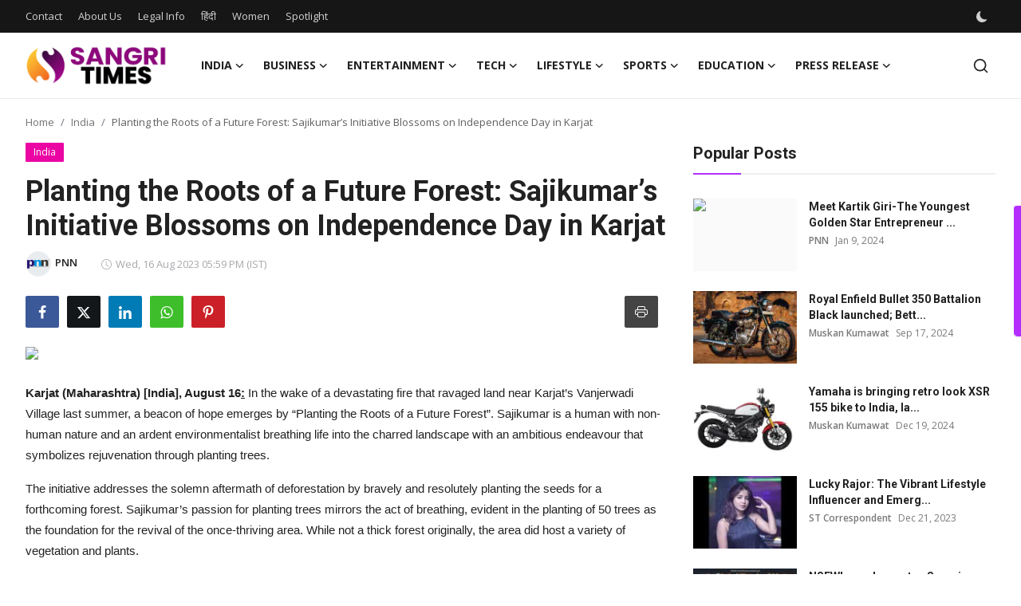

--- FILE ---
content_type: text/html; charset=UTF-8
request_url: https://en.sangritimes.com/planting-the-roots-of-a-future-forest-sajikumars-initiative-blossoms-on-independence-day-in-karjat
body_size: 39427
content:
<!DOCTYPE html>
<html lang="en" >
<head>
<meta charset="utf-8">
<meta http-equiv="X-UA-Compatible" content="IE=edge">
<meta name="viewport" content="width=device-width, initial-scale=1">
<title>Planting the Roots of a Future Forest: Sajikumar’s Initiative Blossoms on Independence Day in Karjat - Sangri Times English</title>
<meta name="description" content="Karjat (Maharashtra) [India], August 16: In the wake of a devastating fire that ravaged land near Karjat’s Vanjerwadi Village last summer, a beacon of hope emerges by “Planting the Roots of a Future Forest”. Sajikumar is a human with non-human nature and an ardent environmentalist breathing life into the charred landscape with an ambitious endeavour that […]"/>
<meta name="keywords" content="Planting, the, Roots, Future, Forest:, Sajikumar’s, Initiative, Blossoms, Independence, Day, Karjat"/>
<meta name="author" content="Sangri Times English"/>
<meta name="robots" content="all">
<meta property="og:locale" content="en-US"/>
<meta property="og:site_name" content="Sangri Times English"/>
<meta name="X-CSRF-TOKEN" content="546013e533f3023736b92ce76662828d">
<meta property="og:type" content="article"/>
<meta property="og:title" content="Planting the Roots of a Future Forest: Sajikumar’s Initiative Blossoms on Independence Day in Karjat"/>
<meta property="og:description" content="Karjat (Maharashtra) [India], August 16: In the wake of a devastating fire that ravaged land near Karjat’s Vanjerwadi Village last summer, a beacon of hope emerges by “Planting the Roots of a Future Forest”. Sajikumar is a human with non-human nature and an ardent environmentalist breathing life into the charred landscape with an ambitious endeavour that […]"/>
<meta property="og:url" content="https://en.sangritimes.com/planting-the-roots-of-a-future-forest-sajikumars-initiative-blossoms-on-independence-day-in-karjat"/>
<meta property="og:image" content="https://pnn.digital/wp-content/uploads/2023/08/NWSaji1.jpg"/>
<meta property="og:image:width" content="750"/>
<meta property="og:image:height" content="422"/>
<meta property="article:author" content="PNN"/>
<meta property="fb:app_id" content=""/>
<meta property="article:published_time" content="2023-08-16 17:59:19"/>
<meta property="article:modified_time" content="2023-08-16 17:59:19"/>
<meta name="twitter:card" content="summary_large_image"/>
<meta name="twitter:site" content="@Sangri Times English"/>
<meta name="twitter:creator" content="@PNN"/>
<meta name="twitter:title" content="Planting the Roots of a Future Forest: Sajikumar’s Initiative Blossoms on Independence Day in Karjat"/>
<meta name="twitter:description" content="Karjat (Maharashtra) [India], August 16: In the wake of a devastating fire that ravaged land near Karjat’s Vanjerwadi Village last summer, a beacon of hope emerges by “Planting the Roots of a Future Forest”. Sajikumar is a human with non-human nature and an ardent environmentalist breathing life into the charred landscape with an ambitious endeavour that […]"/>
<meta name="twitter:image" content="https://pnn.digital/wp-content/uploads/2023/08/NWSaji1.jpg"/>
<link rel="shortcut icon" type="image/png" href="https://en.sangritimes.com/uploads/logo/logo_64fddbfd7cdc8.png"/>
<link rel="canonical" href="https://en.sangritimes.com/planting-the-roots-of-a-future-forest-sajikumars-initiative-blossoms-on-independence-day-in-karjat"/>
<link rel="alternate" href="https://en.sangritimes.com/planting-the-roots-of-a-future-forest-sajikumars-initiative-blossoms-on-independence-day-in-karjat" hreflang="en-US"/>
<link href="https://fonts.googleapis.com/css?family=Open+Sans:300,400,600,700&display=swap" rel="stylesheet"><link href="https://fonts.googleapis.com/css?family=Roboto:300,400,500,700&display=swap&subset=cyrillic,cyrillic-ext,greek,greek-ext,latin-ext,vietnamese" rel="stylesheet"><link href="https://en.sangritimes.com/assets/vendor/bootstrap/css/bootstrap.min.css" rel="stylesheet">
<link href="https://en.sangritimes.com/assets/themes/magazine/css/style-2.4.1.min.css" rel="stylesheet">
<style>:root {--vr-font-primary:  "Open Sans", Helvetica, sans-serif;--vr-font-secondary:  "Roboto", Helvetica, sans-serif;--vr-font-tertiary:  Verdana, Helvetica, sans-serif;--vr-theme-color: #b32dfe;--vr-block-color: #161616;--vr-mega-menu-color: #f9f9f9;} .section-videos .video-large .image {height: 100% !important;}
.bn-ds-1{width: 728px; height: 90px;}.bn-mb-1{width: 300px; height: 250px;}.bn-ds-2{width: 728px; height: 90px;}.bn-mb-2{width: 300px; height: 250px;}.bn-ds-3{width: 728px; height: 90px;}.bn-mb-3{width: 300px; height: 250px;}.bn-ds-4{width: 728px; height: 90px;}.bn-mb-4{width: 300px; height: 250px;}.bn-ds-5{width: 728px; height: 90px;}.bn-mb-5{width: 300px; height: 250px;}.bn-ds-6{width: 728px; height: 90px;}.bn-mb-6{width: 300px; height: 250px;}.bn-ds-7{width: 728px; height: 90px;}.bn-mb-7{width: 300px; height: 250px;}.bn-ds-8{width: 336px; height: 280px;}.bn-mb-8{width: 300px; height: 250px;}.bn-ds-9{width: 336px; height: 280px;}.bn-mb-9{width: 300px; height: 250px;}.bn-ds-10{width: 300px; height: 250px;}.bn-mb-10{width: 300px; height: 250px;}.bn-ds-11{width: 700px; height: 200px;}.bn-mb-11{width: 300px; height: 200px;}.modal-newsletter .image {background-image: url('https://en.sangritimes.com/assets/img/newsletter.webp');}</style>
<script>var VrConfig = {baseURL: 'https://en.sangritimes.com', csrfTokenName: 'csrf_token', sysLangId: '1', authCheck: 0, rtl: false, isRecaptchaEnabled: '0', categorySliderIds: [], textOk: "OK", textYes: "Yes", textCancel: "Cancel", textCorrectAnswer: "Correct Answer", textWrongAnswer: "Wrong Answer"};</script><meta name="robots" content="max-image-preview:large"/>
<link rel="apple-touch-icon" href="https://en.sangritimes.com/assets/img/pwa/144x144.png">
<meta name="google-site-verification" content="agEnzsLrFUTeDmb_ryWptC5zbyMf6R6KMi6zJs2gkWo" />
<meta name="msvalidate.01" content="A4EFD53CA0738A565CF59D91B554FB0E" />

<!-- Clarity tracking code for https://en.sangritimes.com/ -->
<script>
    (function(c,l,a,r,i,t,y){
        c[a]=c[a]||function(){(c[a].q=c[a].q||[]).push(arguments)};
        t=l.createElement(r);t.async=1;t.src="https://www.clarity.ms/tag/"+i+"?ref=bwt";
        y=l.getElementsByTagName(r)[0];y.parentNode.insertBefore(t,y);
    })(window, document, "clarity", "script", "syypl094nl");
</script>

<!-- Google tag (gtag.js) -->
<script async src="https://www.googletagmanager.com/gtag/js?id=G-BD4D7NQF75"></script>
<script>
  window.dataLayer = window.dataLayer || [];
  function gtag(){dataLayer.push(arguments);}
  gtag('js', new Date());

  gtag('config', 'G-BD4D7NQF75');
</script>
<script> window._izq = window._izq || []; window._izq.push(["init"]); </script>
<script src="https://cdn.izooto.com/scripts/86438eff089afdb4d5032ec3084a45fbeeb65c1c.js"></script></head>
<body class="magazine  ">
<div id="nav-top" class="d-flex align-items-center">
<div class="container-xl d-flex justify-content-center justify-content-between">
<div class="d-flex align-items-center">
<ul class="navbar-nav flex-row top-left">
<li class="nav-item"><a href="https://en.sangritimes.com/contact" class="nav-link">Contact</a></li>
<li class="nav-item"><a href="https://en.sangritimes.com/about-us" class="nav-link">About Us</a></li>
<li class="nav-item"><a href="https://en.sangritimes.com/legal-info" class="nav-link">Legal Info</a></li>
</ul>

<div class="d-flex align-items-center">
  <ul class="navbar-nav flex-row top-left">
    <li class="nav-item"><a href="https://www.sangritimes.com/" class="nav-link">हिंदी</a></li>
    
    <li class="nav-item"><a href="https://women.sangritimes.com/" class="nav-link">Women</a></li>
    <li class="nav-item"><a href="https://en.sangritimes.com/spotlight/" class="nav-link">Spotlight</a></li>
  </ul>
</div>

</div>
<div class="d-flex align-items-center">
<ul class="navbar-nav flex-row flex-wrap ms-md-auto align-items-center">
<li class="nav-item display-flex align-items-center m0">
<form action="https://en.sangritimes.com/switch-dark-mode" method="post">
<input type="hidden" name="csrf_token" value="546013e533f3023736b92ce76662828d"><input type="hidden" name="back_url" value="https://en.sangritimes.com/planting-the-roots-of-a-future-forest-sajikumars-initiative-blossoms-on-independence-day-in-karjat">
<button type="submit" name="theme_mode" value="dark" class="btn-switch-mode" aria-label="switch-mode">
<svg xmlns="http://www.w3.org/2000/svg" width="13" height="13" fill="currentColor" class="dark-mode-icon" viewBox="0 0 16 16">
<path d="M6 .278a.768.768 0 0 1 .08.858 7.208 7.208 0 0 0-.878 3.46c0 4.021 3.278 7.277 7.318 7.277.527 0 1.04-.055 1.533-.16a.787.787 0 0 1 .81.316.733.733 0 0 1-.031.893A8.349 8.349 0 0 1 8.344 16C3.734 16 0 12.286 0 7.71 0 4.266 2.114 1.312 5.124.06A.752.752 0 0 1 6 .278z"/>
</svg>
</button>
</form>
</li>
</ul>
</div>
</div>
</div><header id="header" >
<div class="navbar navbar-expand-md nav-main">
<nav class="container-xl">
<a href="https://en.sangritimes.com" class="navbar-brand p-0">
<img src="https://en.sangritimes.com/uploads/logo/logo_64fddb38a025c.png" alt="logo" class="logo" width="178" height="56">
</a>
<div class="collapse navbar-collapse">
<ul class="navbar-nav navbar-left display-flex align-items-center">
<li class="nav-item nav-item-category nav-item-category-1" data-category-id="1">
<a href="https://en.sangritimes.com/national" class="nav-link" data-toggle="dropdown" role="button" aria-expanded="false">India<i class="icon-arrow-down"></i></a>
</li>
<li class="nav-item nav-item-category nav-item-category-10" data-category-id="10">
<a href="https://en.sangritimes.com/business" class="nav-link" data-toggle="dropdown" role="button" aria-expanded="false">Business<i class="icon-arrow-down"></i></a>
</li>
<li class="nav-item nav-item-category nav-item-category-5" data-category-id="5">
<a href="https://en.sangritimes.com/entertainment" class="nav-link" data-toggle="dropdown" role="button" aria-expanded="false">Entertainment<i class="icon-arrow-down"></i></a>
</li>
<li class="nav-item nav-item-category nav-item-category-3" data-category-id="3">
<a href="https://en.sangritimes.com/technology" class="nav-link" data-toggle="dropdown" role="button" aria-expanded="false">Tech<i class="icon-arrow-down"></i></a>
</li>
<li class="nav-item nav-item-category nav-item-category-4" data-category-id="4">
<a href="https://en.sangritimes.com/lifestyle" class="nav-link" data-toggle="dropdown" role="button" aria-expanded="false">Lifestyle<i class="icon-arrow-down"></i></a>
</li>
<li class="nav-item nav-item-category nav-item-category-6" data-category-id="6">
<a href="https://en.sangritimes.com/sports" class="nav-link" data-toggle="dropdown" role="button" aria-expanded="false">Sports<i class="icon-arrow-down"></i></a>
</li>
<li class="nav-item nav-item-category nav-item-category-9" data-category-id="9">
<a href="https://en.sangritimes.com/education" class="nav-link" data-toggle="dropdown" role="button" aria-expanded="false">Education<i class="icon-arrow-down"></i></a>
</li>
<li class="nav-item nav-item-category nav-item-category-14" data-category-id="14">
<a href="https://en.sangritimes.com/press-release" class="nav-link" data-toggle="dropdown" role="button" aria-expanded="false">Press Release<i class="icon-arrow-down"></i></a>
</li>
</ul>
<hr class="d-md-none text-white-50">
<ul class="navbar-nav navbar-right flex-row flex-wrap align-items-center ms-md-auto">
<li class="nav-item col-6 col-lg-auto position-relative">
<button type="button" class="btn-link nav-link py-2 px-0 px-lg-2 search-icon display-flex align-items-center" aria-label="search">
<svg xmlns="http://www.w3.org/2000/svg" width="21" height="21" viewBox="0 0 24 24" fill="none" stroke="currentColor" stroke-width="2" stroke-linecap="round" stroke-linejoin="round">
<circle cx="11" cy="11" r="8"></circle>
<line x1="21" y1="21" x2="16.65" y2="16.65"></line>
</svg>
</button>
<div class="search-form">
<form action="https://en.sangritimes.com/search" method="get" id="search_validate">
<input type="text" name="q" maxlength="300" pattern=".*\S+.*" class="form-control form-input" placeholder="Search..."  required>
<button class="btn btn-custom" aria-label="search">
<svg xmlns="http://www.w3.org/2000/svg" width="20" height="20" viewBox="0 0 24 24" fill="none" stroke="currentColor" stroke-width="2" stroke-linecap="round" stroke-linejoin="round">
<circle cx="11" cy="11" r="8"></circle>
<line x1="21" y1="21" x2="16.65" y2="16.65"></line>
</svg>
</button>
</form>
</div>
</li>
</ul>
</div>
</nav>
</div>

<div class="container-xl">
<div class="mega-menu-container">
<div class="mega-menu mega-menu-1 shadow-sm" data-category-id="1">
<div class="container-fluid">
<div class="row">
<div class="col-3 menu-left vr-scrollbar">
<a href="https://en.sangritimes.com/national" data-category-filter="all" class="link-sub-category link-sub-category-all active">All</a>
<a href="https://en.sangritimes.com/national/west-bengal" data-category-filter="26" class="link-sub-category">West Bengal</a>
<a href="https://en.sangritimes.com/national/madhya-pradesh" data-category-filter="19" class="link-sub-category">Madhya Pradesh</a>
<a href="https://en.sangritimes.com/national/gujarat" data-category-filter="16" class="link-sub-category">Gujarat</a>
<a href="https://en.sangritimes.com/national/bihar" data-category-filter="18" class="link-sub-category">Bihar</a>
<a href="https://en.sangritimes.com/national/rajasthan" data-category-filter="15" class="link-sub-category">Rajasthan</a>
<a href="https://en.sangritimes.com/national/uttar-pradesh" data-category-filter="20" class="link-sub-category">Uttar Pradesh</a>
<a href="https://en.sangritimes.com/national/maharashtra" data-category-filter="17" class="link-sub-category">Maharashtra</a>
</div>
<div class="col-12 menu-right">
<div class="menu-category-items filter-all active">
<div class="container-fluid">
<div class="row">
<div class="col-sm-2 menu-post-item width25">
<div class="image">
<a href="https://en.sangritimes.com/sunita-williams-dismisses-trapped-in-space-claims-after-95-month-iss-stay">
<img src="[data-uri]" data-src="https://en.sangritimes.com/uploads/images/202601/image_430x256_696fc23855913.webp" alt="Sunita Williams Dismisses ‘Trapped in Space’ Claims After 9.5-Month ISS Stay" class="img-fluid lazyload" width="232" height="140"/>
</a>
</div>
<h3 class="title"><a href="https://en.sangritimes.com/sunita-williams-dismisses-trapped-in-space-claims-after-95-month-iss-stay">Sunita Williams Dismisses ‘Trapped in Space’ ...</a></h3>
<p class="small-post-meta">    <a href="https://en.sangritimes.com/user/muskan" class="a-username">Muskan Kumawat</a>
    <span>Jan 21, 2026</span>
</p>
</div>
<div class="col-sm-2 menu-post-item width25">
<div class="image">
<a href="https://en.sangritimes.com/mumbai-accident-akshay-kumars-convoy-vehicle-hits-auto-rickshaw-in-juhu">
<img src="[data-uri]" data-src="https://en.sangritimes.com/uploads/images/202601/image_430x256_696f03a459133.webp" alt="Mumbai Accident: Akshay Kumar’s Convoy Vehicle Hits Auto-Rickshaw in Juhu" class="img-fluid lazyload" width="232" height="140"/>
</a>
</div>
<h3 class="title"><a href="https://en.sangritimes.com/mumbai-accident-akshay-kumars-convoy-vehicle-hits-auto-rickshaw-in-juhu">Mumbai Accident: Akshay Kumar’s Convoy Vehicl...</a></h3>
<p class="small-post-meta">    <a href="https://en.sangritimes.com/user/muskan" class="a-username">Muskan Kumawat</a>
    <span>Jan 20, 2026</span>
</p>
</div>
<div class="col-sm-2 menu-post-item width25">
<div class="image">
<a href="https://en.sangritimes.com/national-security-cases-need-deeper-scrutiny-before-granting-bail-dy-chandrachud">
<img src="[data-uri]" data-src="https://en.sangritimes.com/uploads/images/202601/image_430x256_696d2caa1673e.webp" alt="National Security Cases Need Deeper Scrutiny Before Granting Bail: DY Chandrachud" class="img-fluid lazyload" width="232" height="140"/>
</a>
</div>
<h3 class="title"><a href="https://en.sangritimes.com/national-security-cases-need-deeper-scrutiny-before-granting-bail-dy-chandrachud">National Security Cases Need Deeper Scrutiny ...</a></h3>
<p class="small-post-meta">    <a href="https://en.sangritimes.com/user/muskan" class="a-username">Muskan Kumawat</a>
    <span>Jan 19, 2026</span>
</p>
</div>
<div class="col-sm-2 menu-post-item width25">
<div class="image">
<a href="https://en.sangritimes.com/dgca-fines-indigo-2220-crore-over-massive-flight-cancellations-in-december">
<img src="[data-uri]" data-src="https://en.sangritimes.com/uploads/images/202601/image_430x256_696bc80a88a95.webp" alt="DGCA Fines IndiGo ₹22.20 Crore Over Massive Flight Cancellations in December" class="img-fluid lazyload" width="232" height="140"/>
</a>
</div>
<h3 class="title"><a href="https://en.sangritimes.com/dgca-fines-indigo-2220-crore-over-massive-flight-cancellations-in-december">DGCA Fines IndiGo ₹22.20 Crore Over Massive F...</a></h3>
<p class="small-post-meta">    <a href="https://en.sangritimes.com/user/muskan" class="a-username">Muskan Kumawat</a>
    <span>Jan 18, 2026</span>
</p>
</div>
</div>
</div>
</div>
<div class="menu-category-items filter-26">
<div class="container-fluid">
<div class="row">
</div>
</div>
</div>
<div class="menu-category-items filter-19">
<div class="container-fluid">
<div class="row">
</div>
</div>
</div>
<div class="menu-category-items filter-16">
<div class="container-fluid">
<div class="row">
</div>
</div>
</div>
<div class="menu-category-items filter-18">
<div class="container-fluid">
<div class="row">
</div>
</div>
</div>
<div class="menu-category-items filter-15">
<div class="container-fluid">
<div class="row">
<div class="col-sm-2 menu-post-item width25">
<div class="image">
<a href="https://en.sangritimes.com/achievements-of-rajasthan-in-compliance-reduction-and-deregulation-under-ease-of-doing-business">
<img src="[data-uri]" data-src="https://blogger.googleusercontent.com/img/b/R29vZ2xl/AVvXsEiExWxJ9ywyH_nxCwiW_o7rVZ0RKNgcgXCfd8_KI1A4UOLmN74RnYNlQE6PWolMpue7h-ojM6e2acS1mIb60tsQP4LmSGshYVZIdPHQ2zbU8BTON0gpXMHxyd49S4JmBxz0vRQMjVSoi_AwbhwmIn2Hs9EBv1GoAPkjYEhN0WBSwfPPSMYGnjpFXVB7mH4/w1600/Achievements%20of%20Rajasthan.webp" alt="Achievements of Rajasthan in Compliance Reduction and Deregulation under Ease of Doing Business" class="img-fluid lazyload" width="232" height="140"/>
</a>
</div>
<h3 class="title"><a href="https://en.sangritimes.com/achievements-of-rajasthan-in-compliance-reduction-and-deregulation-under-ease-of-doing-business">Achievements of Rajasthan in Compliance Reduc...</a></h3>
<p class="small-post-meta">    <a href="#" class="a-username">ST Correspondent</a>
    <span>Dec 19, 2025</span>
</p>
</div>
<div class="col-sm-2 menu-post-item width25">
<div class="image">
<a href="https://en.sangritimes.com/chief-secretary-shri-sudhansh-pant-chairs-a-review-meeting-on-mous-signed-during-rrgis24">
<img src="[data-uri]" data-src="https://blogger.googleusercontent.com/img/b/R29vZ2xl/AVvXsEi08spHay0sgDvI3hvB05g8E6LLvDB_0T1bt-7MZCCZXOocqqjLN6XNW9mSJ3N3Oz14zRv_MjOwJfl5n27HKuLy1aMWO98uUDVhlQKxxq31tIZfulNLv2Osqrx1M0RzgeBzbi5i6EX18L_DA-BIqntCLaziqDHFNKSHURq_fkWjKtFJHPA8ZnF_Es8Hnwk/w1600/CS%20Meeting%201.jpeg.jpg" alt="Chief Secretary Shri Sudhansh Pant Chairs a Review Meeting on MoUs signed during RRGIS’24" class="img-fluid lazyload" width="232" height="140"/>
</a>
</div>
<h3 class="title"><a href="https://en.sangritimes.com/chief-secretary-shri-sudhansh-pant-chairs-a-review-meeting-on-mous-signed-during-rrgis24">Chief Secretary Shri Sudhansh Pant Chairs a R...</a></h3>
<p class="small-post-meta">    <a href="#" class="a-username">ST Correspondent</a>
    <span>Nov 8, 2025</span>
</p>
</div>
<div class="col-sm-2 menu-post-item width25">
<div class="image">
<a href="https://en.sangritimes.com/zuari-finserv-expands-footprint-in-rajasthan-with-its-new-office-in-jaipur">
<img src="[data-uri]" data-src="https://blogger.googleusercontent.com/img/b/R29vZ2xl/AVvXsEjqYf0_RB9ZZX8SWyzMIzh70lDY8JlWwl5vX8nenEDTbX2LyYgRmggHvOPcnznHcY4u7HSLFCh7qmbgme-6rVyyHdbXZcgIqn3kC-dmktEYaMnhEMVnzvrzrgQXF-fPqZ24VOVUmOTkvyVMAr6fjprp6dY2wVcuS2ikNZnhnaK8VThutcWO6hpV6dxntiY/w1600/Zuari%20Finserv%20Expands%20Footprint.jpg" alt="Zuari Finserv Expands Footprint in Rajasthan with its New Office in Jaipur" class="img-fluid lazyload" width="232" height="140"/>
</a>
</div>
<h3 class="title"><a href="https://en.sangritimes.com/zuari-finserv-expands-footprint-in-rajasthan-with-its-new-office-in-jaipur">Zuari Finserv Expands Footprint in Rajasthan ...</a></h3>
<p class="small-post-meta">    <a href="#" class="a-username">ST Correspondent</a>
    <span>Feb 25, 2025</span>
</p>
</div>
<div class="col-sm-2 menu-post-item width25">
<div class="image">
<a href="https://en.sangritimes.com/zuari-finserv-strengthens-presence-in-rajasthan-with-new-office-in-udaipur">
<img src="[data-uri]" data-src="https://blogger.googleusercontent.com/img/b/R29vZ2xl/AVvXsEgzHmdUfbdT2mNBBxGRazo6OTC5SScq_t2_50tLg3BHN-ST-xYigpuSNuR6Me2BHQ_s8J5TvmF3xqaALhk5zbNmkATXfIVYBFHYOexRjxuuNe6dwJY1o0KJtfeQrCKmc7igpogJzcTS3H4k3qmtkAsqV9FhuhTEZhSnD_byuXfnU6u7r5ikoGME9_9_6C4/w1600/Zuari%20Finserv%20Strengthens%20Presence.jpg" alt="Zuari Finserv Strengthens Presence in Rajasthan with New Office in Udaipur" class="img-fluid lazyload" width="232" height="140"/>
</a>
</div>
<h3 class="title"><a href="https://en.sangritimes.com/zuari-finserv-strengthens-presence-in-rajasthan-with-new-office-in-udaipur">Zuari Finserv Strengthens Presence in Rajasth...</a></h3>
<p class="small-post-meta">    <a href="#" class="a-username">ST Correspondent</a>
    <span>Feb 25, 2025</span>
</p>
</div>
</div>
</div>
</div>
<div class="menu-category-items filter-20">
<div class="container-fluid">
<div class="row">
<div class="col-sm-2 menu-post-item width25">
<div class="image">
<a href="https://en.sangritimes.com/176-bicycles-105-villages-one-vision-for-education-avaada-foundation-empowers-young-achievers-in-uttar-pradesh">
<img src="[data-uri]" data-src="https://blogger.googleusercontent.com/img/b/R29vZ2xl/AVvXsEhlWjWC7o0lCDn9SVigZc44ukj8XNSaFtRJvNmS0CdboqvnXV-Qpcp-t23CDLdxcVc0pEG5bs-p9OwCSLWXXU0Fv-J2wtvozs5fgU9xMXc6T1h_5gesdfHV0ZZ-dPAvLn26I3gxCZTfMG0Zy1_XRgqyQPtzVmJ2L9I8_vWfokO6Pi8-TXrj9dDCSfH8tymF/w1600/176%20Bicycles.jpg" alt="176 Bicycles, 105 Villages, One Vision for Education: Avaada Foundation Empowers Young Achievers in Uttar Pradesh" class="img-fluid lazyload" width="232" height="140"/>
</a>
</div>
<h3 class="title"><a href="https://en.sangritimes.com/176-bicycles-105-villages-one-vision-for-education-avaada-foundation-empowers-young-achievers-in-uttar-pradesh">176 Bicycles, 105 Villages, One Vision for Ed...</a></h3>
<p class="small-post-meta">    <a href="#" class="a-username">ST Correspondent</a>
    <span>Jun 30, 2025</span>
</p>
</div>
<div class="col-sm-2 menu-post-item width25">
<div class="image">
<a href="https://en.sangritimes.com/dr-priyanka-maurya-appointed-to-uttar-pradesh-state-women-commission-by-yogi-adityanathgovernment">
<img src="[data-uri]" data-src="https://blogger.googleusercontent.com/img/b/R29vZ2xl/AVvXsEjheI1H6-HX2YQf3DrTifTZu5RBsjXyyzMh61AbgUvYk8NPp_pTpQn4qYTF0uG83obQ3mZ9SQFahy54hh0xg5rtR1K3f65AVBt3daUfC66nE90wZzJLm_0Ds6J2Cb-Ml3S0l5gkuze_u0uw_zXWOAH8dViW40B905yFnzKuHDB8Y06nkoOX5Zp6S_ai42zP/w1600/Doctor%20Dr.%20Priyanka%20Maurya.jpg" alt="Dr. Priyanka Maurya Appointed to Uttar Pradesh State Women Commission by Yogi Adityanath Government" class="img-fluid lazyload" width="232" height="140"/>
</a>
</div>
<h3 class="title"><a href="https://en.sangritimes.com/dr-priyanka-maurya-appointed-to-uttar-pradesh-state-women-commission-by-yogi-adityanathgovernment">Dr. Priyanka Maurya Appointed to Uttar Prades...</a></h3>
<p class="small-post-meta">    <a href="#" class="a-username">ST Correspondent</a>
    <span>Sep 26, 2024</span>
</p>
</div>
</div>
</div>
</div>
<div class="menu-category-items filter-17">
<div class="container-fluid">
<div class="row">
<div class="col-sm-2 menu-post-item width25">
<div class="image">
<a href="https://en.sangritimes.com/ajit-pawar-embraces-ai-technology-to-bolster-his-political-messaging">
<img src="[data-uri]" data-src="https://en.sangritimes.com/uploads/images/202410/image_430x256_671a2376527f7.webp" alt="Ajit Pawar Embraces AI Technology to Bolster His Political Messaging" class="img-fluid lazyload" width="232" height="140"/>
</a>
</div>
<h3 class="title"><a href="https://en.sangritimes.com/ajit-pawar-embraces-ai-technology-to-bolster-his-political-messaging">Ajit Pawar Embraces AI Technology to Bolster ...</a></h3>
<p class="small-post-meta">    <a href="#" class="a-username">ST Correspondent</a>
    <span>Oct 24, 2024</span>
</p>
</div>
<div class="col-sm-2 menu-post-item width25">
<div class="image">
<a href="https://en.sangritimes.com/pune-welcomes-you-to-the-largest-festival-in-the-world-global-ganesh-festival-2024">
<img src="[data-uri]" data-src="https://blogger.googleusercontent.com/img/b/R29vZ2xl/AVvXsEgVT1emYLzNckNme9BGlN7zfUMicF2_6NgXR0NqcaUZZFABxlhlbTLOynCfpXAF4J8nCrBH6u1yyKgYEMP8rcweHXxNXmIhGZxCKoA_BJ164b9KdIbnAW0pm41kdw5I1aA9eBNGv9Gu0QBk3ziaDIrkxN23ukrAGFkEYa-blGrrdaq_VQI0Z4PEzXcDRFTg/w1600/Pune%20Welcomes.jpg" alt="Pune Welcomes You to the Largest Festival in the World: Global Ganesh Festival 2024" class="img-fluid lazyload" width="232" height="140"/>
</a>
</div>
<h3 class="title"><a href="https://en.sangritimes.com/pune-welcomes-you-to-the-largest-festival-in-the-world-global-ganesh-festival-2024">Pune Welcomes You to the Largest Festival in ...</a></h3>
<p class="small-post-meta">    <a href="#" class="a-username">ST Correspondent</a>
    <span>Sep 13, 2024</span>
</p>
</div>
<div class="col-sm-2 menu-post-item width25">
<div class="image">
<a href="https://en.sangritimes.com/empowering-adivasi-youth-the-inspiring-journey-of-miam-charitable-trust-police-training-academy">
<img src="[data-uri]" data-src="https://blogger.googleusercontent.com/img/b/R29vZ2xl/AVvXsEiHn7W1i3PZMax7_R96M6sawh6IYFPy1qB8CVBLGARgVMz-Yes4_AYPoNjLcAT2j9cIVm8PIVLgdkBH6seTAhK0cy1ihKrtl5888pk0DQBIA547SU_1yN9oT7GxKQJj7RZUpDlU8ZZLHzpPMRO3n9pmRDAhYqxDhBkqew_EiR2KHsvrTIVXQx4fUO-2-ova/w1600/Empowering%20Adivasi%20Youth.jpg" alt="Empowering Adivasi Youth: The Inspiring Journey of MIAM Charitable Trust Police Training Academy" class="img-fluid lazyload" width="232" height="140"/>
</a>
</div>
<h3 class="title"><a href="https://en.sangritimes.com/empowering-adivasi-youth-the-inspiring-journey-of-miam-charitable-trust-police-training-academy">Empowering Adivasi Youth: The Inspiring Journ...</a></h3>
<p class="small-post-meta">    <a href="#" class="a-username">ST Correspondent</a>
    <span>Jun 10, 2024</span>
</p>
</div>
<div class="col-sm-2 menu-post-item width25">
<div class="image">
<a href="https://en.sangritimes.com/santosh-bhapkar-appointed-as-maharashtra-state-secretary-of-bharatiya-kisan-manch">
<img src="[data-uri]" data-src="https://pnndigital.com/wp-content/uploads/2023/08/1-1-13.jpg" alt="Santosh Bhapkar Appointed as Maharashtra State Secretary of Bharatiya Kisan Manch" class="img-fluid lazyload" width="232" height="140"/>
</a>
</div>
<h3 class="title"><a href="https://en.sangritimes.com/santosh-bhapkar-appointed-as-maharashtra-state-secretary-of-bharatiya-kisan-manch">Santosh Bhapkar Appointed as Maharashtra Stat...</a></h3>
<p class="small-post-meta">    <a href="https://en.sangritimes.com/user/pnnindia" class="a-username">PNN</a>
    <span>Aug 4, 2023</span>
</p>
</div>
</div>
</div>
</div>
</div>
</div>
</div>
</div>
<div class="mega-menu mega-menu-10 shadow-sm" data-category-id="10">
<div class="container-fluid">
<div class="row">
<div class="col-3 menu-left vr-scrollbar">
<a href="https://en.sangritimes.com/business" data-category-filter="all" class="link-sub-category link-sub-category-all active">All</a>
<a href="https://en.sangritimes.com/business/automobiles" data-category-filter="24" class="link-sub-category">Automobiles</a>
</div>
<div class="col-12 menu-right">
<div class="menu-category-items filter-all active">
<div class="container-fluid">
<div class="row">
<div class="col-sm-2 menu-post-item width25">
<div class="image">
<a href="https://en.sangritimes.com/indias-sugar-production-rises-22-to-159-million-tonnes-in-202526-season">
<img src="[data-uri]" data-src="https://en.sangritimes.com/uploads/images/202601/image_430x256_69704ca80fc05.webp" alt="India’s Sugar Production Rises 22% to 15.9 Million Tonnes in 2025–26 Season" class="img-fluid lazyload" width="232" height="140"/>
</a>
</div>
<h3 class="title"><a href="https://en.sangritimes.com/indias-sugar-production-rises-22-to-159-million-tonnes-in-202526-season">India’s Sugar Production Rises 22% to 15.9 Mi...</a></h3>
<p class="small-post-meta">    <a href="https://en.sangritimes.com/user/muskan" class="a-username">Muskan Kumawat</a>
    <span>Jan 21, 2026</span>
</p>
</div>
<div class="col-sm-2 menu-post-item width25">
<div class="image">
<a href="https://en.sangritimes.com/mahindra-thar-roxx-special-edition-coming-soon-engine-options-unchanged">
<img src="[data-uri]" data-src="https://en.sangritimes.com/uploads/images/202601/image_430x256_696f056745b06.webp" alt="Mahindra Thar Roxx Special Edition Coming Soon, Engine Options Unchanged" class="img-fluid lazyload" width="232" height="140"/>
</a>
</div>
<h3 class="title"><a href="https://en.sangritimes.com/mahindra-thar-roxx-special-edition-coming-soon-engine-options-unchanged">Mahindra Thar Roxx Special Edition Coming Soo...</a></h3>
<p class="small-post-meta">    <a href="https://en.sangritimes.com/user/muskan" class="a-username">Muskan Kumawat</a>
    <span>Jan 20, 2026</span>
</p>
</div>
<div class="col-sm-2 menu-post-item width25">
<div class="image">
<a href="https://en.sangritimes.com/randeep-hooda-begins-his-entrepreneurial-journey-as-an-investor-in-teinpro">
<img src="[data-uri]" data-src="https://blogger.googleusercontent.com/img/a/AVvXsEh9_XWCRNIPiXnK9y6_9zp_PBBjYypMmVFvqRhTNAfi-BmcJJs11ZlFJW8Rh1tqlhgWZp5Sx_YizM5qxqnaGEbqqoPWDctTJAkTt1TR27JumUhxdGnGskqBO9b3NX6_zRCZAvqNPqIGC6hFih_WWZkmh3XGXZopDFOFqgbJezwvGU2eh0Ak1Wk7_8rTZFU=w1600" alt="Randeep Hooda Begins His Entrepreneurial Journey as an Investor in TeinPro" class="img-fluid lazyload" width="232" height="140"/>
</a>
</div>
<h3 class="title"><a href="https://en.sangritimes.com/randeep-hooda-begins-his-entrepreneurial-journey-as-an-investor-in-teinpro">Randeep Hooda Begins His Entrepreneurial Jour...</a></h3>
<p class="small-post-meta">    <a href="#" class="a-username">ST Correspondent</a>
    <span>Jan 20, 2026</span>
</p>
</div>
<div class="col-sm-2 menu-post-item width25">
<div class="image">
<a href="https://en.sangritimes.com/ai-risks-rise-fastest-as-world-faces-economic-and-technological-uncertainty-wef-report">
<img src="[data-uri]" data-src="https://en.sangritimes.com/uploads/images/202601/image_430x256_696ef3e08aa8d.webp" alt="AI Risks Rise Fastest as World Faces Economic and Technological Uncertainty: WEF Report" class="img-fluid lazyload" width="232" height="140"/>
</a>
</div>
<h3 class="title"><a href="https://en.sangritimes.com/ai-risks-rise-fastest-as-world-faces-economic-and-technological-uncertainty-wef-report">AI Risks Rise Fastest as World Faces Economic...</a></h3>
<p class="small-post-meta">    <a href="https://en.sangritimes.com/user/muskan" class="a-username">Muskan Kumawat</a>
    <span>Jan 20, 2026</span>
</p>
</div>
</div>
</div>
</div>
<div class="menu-category-items filter-24">
<div class="container-fluid">
<div class="row">
<div class="col-sm-2 menu-post-item width25">
<div class="image">
<a href="https://en.sangritimes.com/mahindra-thar-roxx-special-edition-coming-soon-engine-options-unchanged">
<img src="[data-uri]" data-src="https://en.sangritimes.com/uploads/images/202601/image_430x256_696f056745b06.webp" alt="Mahindra Thar Roxx Special Edition Coming Soon, Engine Options Unchanged" class="img-fluid lazyload" width="232" height="140"/>
</a>
</div>
<h3 class="title"><a href="https://en.sangritimes.com/mahindra-thar-roxx-special-edition-coming-soon-engine-options-unchanged">Mahindra Thar Roxx Special Edition Coming Soo...</a></h3>
<p class="small-post-meta">    <a href="https://en.sangritimes.com/user/muskan" class="a-username">Muskan Kumawat</a>
    <span>Jan 20, 2026</span>
</p>
</div>
<div class="col-sm-2 menu-post-item width25">
<div class="image">
<a href="https://en.sangritimes.com/maruti-grand-vitara-base-variant-emi-16850-per-month-after-2-lakh-down-payment">
<img src="[data-uri]" data-src="https://en.sangritimes.com/uploads/images/202601/image_430x256_696db5ab28e97.webp" alt="Maruti Grand Vitara Base Variant EMI: ₹16,850 per Month After ₹2 Lakh Down Payment" class="img-fluid lazyload" width="232" height="140"/>
</a>
</div>
<h3 class="title"><a href="https://en.sangritimes.com/maruti-grand-vitara-base-variant-emi-16850-per-month-after-2-lakh-down-payment">Maruti Grand Vitara Base Variant EMI: ₹16,850...</a></h3>
<p class="small-post-meta">    <a href="https://en.sangritimes.com/user/muskan" class="a-username">Muskan Kumawat</a>
    <span>Jan 19, 2026</span>
</p>
</div>
<div class="col-sm-2 menu-post-item width25">
<div class="image">
<a href="https://en.sangritimes.com/skoda-kushaq-facelift-teased-ahead-of-india-launch-new-design-and-features-revealed">
<img src="[data-uri]" data-src="https://en.sangritimes.com/uploads/images/202601/image_430x256_696cd9d3f2a4f.webp" alt="Skoda Kushaq Facelift Teased Ahead of India Launch: New Design and Features Revealed" class="img-fluid lazyload" width="232" height="140"/>
</a>
</div>
<h3 class="title"><a href="https://en.sangritimes.com/skoda-kushaq-facelift-teased-ahead-of-india-launch-new-design-and-features-revealed">Skoda Kushaq Facelift Teased Ahead of India L...</a></h3>
<p class="small-post-meta">    <a href="https://en.sangritimes.com/user/muskan" class="a-username">Muskan Kumawat</a>
    <span>Jan 18, 2026</span>
</p>
</div>
<div class="col-sm-2 menu-post-item width25">
<div class="image">
<a href="https://en.sangritimes.com/maruti-victoris-base-variant-emi-explained-16359-monthly-after-2-lakh-down-payment">
<img src="[data-uri]" data-src="https://en.sangritimes.com/uploads/images/202601/image_430x256_696b398061591.webp" alt="Maruti Victoris Base Variant EMI Explained: ₹16,359 Monthly After ₹2 Lakh Down Payment" class="img-fluid lazyload" width="232" height="140"/>
</a>
</div>
<h3 class="title"><a href="https://en.sangritimes.com/maruti-victoris-base-variant-emi-explained-16359-monthly-after-2-lakh-down-payment">Maruti Victoris Base Variant EMI Explained: ₹...</a></h3>
<p class="small-post-meta">    <a href="https://en.sangritimes.com/user/muskan" class="a-username">Muskan Kumawat</a>
    <span>Jan 17, 2026</span>
</p>
</div>
</div>
</div>
</div>
</div>
</div>
</div>
</div>
<div class="mega-menu mega-menu-5 shadow-sm" data-category-id="5">
<div class="container-fluid">
<div class="row">
<div class="col-3 menu-left vr-scrollbar">
<a href="https://en.sangritimes.com/entertainment" data-category-filter="all" class="link-sub-category link-sub-category-all active">All</a>
<a href="https://en.sangritimes.com/entertainment/bollywood" data-category-filter="21" class="link-sub-category">Bollywood</a>
<a href="https://en.sangritimes.com/entertainment/ott" data-category-filter="23" class="link-sub-category">OTT</a>
<a href="https://en.sangritimes.com/entertainment/music" data-category-filter="25" class="link-sub-category">Music</a>
<a href="https://en.sangritimes.com/entertainment/television" data-category-filter="22" class="link-sub-category">Television</a>
</div>
<div class="col-12 menu-right">
<div class="menu-category-items filter-all active">
<div class="container-fluid">
<div class="row">
<div class="col-sm-2 menu-post-item width25">
<div class="image">
<a href="https://en.sangritimes.com/girish-maliks-mahamantra-joins-oscar-race-a-timely-masterpiece-in-the-midst-of-global-unrest-and-wars-it-blends-science-spirituality-and-cinema">
<img src="[data-uri]" data-src="https://blogger.googleusercontent.com/img/b/R29vZ2xl/AVvXsEiqPtTOLn2UVGnxM59VGKLPsm6Tsm0_7Bg2-Ctu8sGcUdXlQwP1soMVb4NK0NDc8h0h4P9JXfg4ELWSn-bxkivjhJFpMCt0XYPqoaasDA2imck0GMj97fV3kiP3-Sw-RUsnMFRbcOHp4BEqBAykup5JwnzUxE5h5dwQEWzrQ7Bm3drtps_3avWaeV6SQYg/w1600/resized-image-1280x720%20-%202026-01-16T142623.467.jpeg" alt="Girish Malik’s ‘Mahamantra’ Joins Oscar Race, a Timely Masterpiece: In the Midst of Global Unrest and Wars, It Blends Science, Spirituality, and Cinema" class="img-fluid lazyload" width="232" height="140"/>
</a>
</div>
<h3 class="title"><a href="https://en.sangritimes.com/girish-maliks-mahamantra-joins-oscar-race-a-timely-masterpiece-in-the-midst-of-global-unrest-and-wars-it-blends-science-spirituality-and-cinema">Girish Malik’s ‘Mahamantra’ Joins Oscar Race,...</a></h3>
<p class="small-post-meta">    <a href="#" class="a-username">ST Correspondent</a>
    <span>Jan 19, 2026</span>
</p>
</div>
<div class="col-sm-2 menu-post-item width25">
<div class="image">
<a href="https://en.sangritimes.com/bihu-attack-assam-identity-patriotism">
<img src="[data-uri]" data-src="https://blogger.googleusercontent.com/img/b/R29vZ2xl/AVvXsEh4OSlk5GIfpsCWiM5SYRoKqwEk-2qtcJTSwfe-UgXztEulUD-gDEfYr0UBBIrKTm6uvCAZf9NgiOy5F70liJF6hfrYveMrNHrWF1CDN5MsluEn3yj8g1OdS0NOue9ma345wl0xdypgUlufbL12VJcQWC7SAdVX7ukxMRC8JvivjTbtMaEcQr1kvL7NOSQ/w1600/Producer%20Prabir%20Kanta%20Saha.jpg" alt="Bihu Attack Showcases Assam Beyond Festivals" class="img-fluid lazyload" width="232" height="140"/>
</a>
</div>
<h3 class="title"><a href="https://en.sangritimes.com/bihu-attack-assam-identity-patriotism">Bihu Attack Showcases Assam Beyond Festivals</a></h3>
<p class="small-post-meta">    <a href="#" class="a-username">ST Correspondent</a>
    <span>Jan 14, 2026</span>
</p>
</div>
<div class="col-sm-2 menu-post-item width25">
<div class="image">
<a href="https://en.sangritimes.com/raghav-mehta-on-sounds-of-kumbha-and-indias-moment-on-the-global-music-stage">
<img src="[data-uri]" data-src="https://blogger.googleusercontent.com/img/b/R29vZ2xl/AVvXsEj4wdbJ8gwoCFYuVbJ0OoId-AJFcJdSQCZfDuFFUuZv5ACd84ZT7T0OkyvB9VySR0AYBcmLa3zQztZovd-aO8Z8Ykv7Rt5wVmz-EwJp-_cw29xhg8DO_9pSq2bC-AFn5oTAd7JqF0D88h_jNiKy97h7TQjIsD5VwgOYdz3biRRCGtyFPZNh1_bnkyR5n00/w1600/Raghav%20Mehta.jpg" alt="Raghav Mehta on ‘Sounds of Kumbha’ and India’s Moment on the Global Music Stage" class="img-fluid lazyload" width="232" height="140"/>
</a>
</div>
<h3 class="title"><a href="https://en.sangritimes.com/raghav-mehta-on-sounds-of-kumbha-and-indias-moment-on-the-global-music-stage">Raghav Mehta on ‘Sounds of Kumbha’ and India’...</a></h3>
<p class="small-post-meta">    <a href="#" class="a-username">ST Correspondent</a>
    <span>Jan 6, 2026</span>
</p>
</div>
<div class="col-sm-2 menu-post-item width25">
<div class="image">
<a href="https://en.sangritimes.com/janapriya-gaayakan-popular-singer-ajmal-chaliyam-creates-global-impact-as-varsha-megham-hits-15-million-views-in-25-days">
<img src="[data-uri]" data-src="https://blogger.googleusercontent.com/img/b/R29vZ2xl/[base64]/w1600/Janapriya%20Gaayakan.jpg" alt="Janapriya Gaayakan (Popular Singer) Ajmal Chaliyam Creates Global Impact as &#039;Varsha Megham&#039; Hits 15 Million Views in 25 Days" class="img-fluid lazyload" width="232" height="140"/>
</a>
</div>
<h3 class="title"><a href="https://en.sangritimes.com/janapriya-gaayakan-popular-singer-ajmal-chaliyam-creates-global-impact-as-varsha-megham-hits-15-million-views-in-25-days">Janapriya Gaayakan (Popular Singer) Ajmal Cha...</a></h3>
<p class="small-post-meta">    <a href="#" class="a-username">ST Correspondent</a>
    <span>Jan 2, 2026</span>
</p>
</div>
</div>
</div>
</div>
<div class="menu-category-items filter-21">
<div class="container-fluid">
<div class="row">
<div class="col-sm-2 menu-post-item width25">
<div class="image">
<a href="https://en.sangritimes.com/brave-compassionate-surrogacy-film-mohsin-khan">
<img src="[data-uri]" data-src="https://blogger.googleusercontent.com/img/b/R29vZ2xl/AVvXsEg5oTPV4F6FzVkVVkrL7qikJHYkq9lQWqS0SODdbs27ilLJliTMnOIr7-YTMaA9jyTRnT9nY9B5xI0g4oWyFP4oZVFzAxF6kwYxOxSUoWgmiE8odK_s_wMwSL48UyfCtyLRpQ3jRGBs5RqCRFb7Ae5jom5lKHHvo0DOMmNeYkk0weHkjVK9eSOaxn-9Ibg/w1600/Writer%E2%80%93Director%20Mohsin%20Khan.webp" alt="Mohsin Khan Delivers a Brave and Compassionate Film on Surrogacy" class="img-fluid lazyload" width="232" height="140"/>
</a>
</div>
<h3 class="title"><a href="https://en.sangritimes.com/brave-compassionate-surrogacy-film-mohsin-khan">Mohsin Khan Delivers a Brave and Compassionat...</a></h3>
<p class="small-post-meta">    <a href="#" class="a-username">ST Correspondent</a>
    <span>Dec 24, 2025</span>
</p>
</div>
<div class="col-sm-2 menu-post-item width25">
<div class="image">
<a href="https://en.sangritimes.com/did-nora-fatehi-just-hint-at-a-collab-with-david-guetta-will-fans-witness-them-share-the-sunburn-festival-stage-this-december">
<img src="[data-uri]" data-src="https://en.sangritimes.com/uploads/images/202511/image_430x256_69174b3c6240e.webp" alt="Did Nora Fatehi just hint at a collab with David Guetta? Will fans witness them share the Sunburn Festival stage this December?" class="img-fluid lazyload" width="232" height="140"/>
</a>
</div>
<h3 class="title"><a href="https://en.sangritimes.com/did-nora-fatehi-just-hint-at-a-collab-with-david-guetta-will-fans-witness-them-share-the-sunburn-festival-stage-this-december">Did Nora Fatehi just hint at a collab with Da...</a></h3>
<p class="small-post-meta">    <a href="#" class="a-username">ST Correspondent</a>
    <span>Nov 14, 2025</span>
</p>
</div>
<div class="col-sm-2 menu-post-item width25">
<div class="image">
<a href="https://en.sangritimes.com/rakul-preet-singh-wins-hearts-in-de-de-pyaar-de-2">
<img src="[data-uri]" data-src="https://en.sangritimes.com/uploads/images/202511/image_430x256_691748f6e8aad.webp" alt="Rakul Preet Singh Wins Hearts in De De Pyaar De 2" class="img-fluid lazyload" width="232" height="140"/>
</a>
</div>
<h3 class="title"><a href="https://en.sangritimes.com/rakul-preet-singh-wins-hearts-in-de-de-pyaar-de-2">Rakul Preet Singh Wins Hearts in De De Pyaar ...</a></h3>
<p class="small-post-meta">    <a href="#" class="a-username">ST Correspondent</a>
    <span>Nov 14, 2025</span>
</p>
</div>
<div class="col-sm-2 menu-post-item width25">
<div class="image">
<a href="https://en.sangritimes.com/actress-kanchan-awasthi-appointed-brand-ambassador-for-avon-scooty">
<img src="[data-uri]" data-src="https://blogger.googleusercontent.com/img/b/R29vZ2xl/AVvXsEioWji4eKPn1j2mbN0s4zwu87EhjSNDXS5TELiE_bafuSGFU9kPLqEfyBpsvfgH_HJLaQnzXTk7o1edvHvL5edW-creGxnNHcUJPkm14q3n850_B0sVEH0ai62FUPxvPcJI1yoIJnByfmXVQOR4_i7wizVGAEHwGwDdQ_9apa97PQuje3sN7hYs0EBnaCM/w1600/Actress%20Kanchan%20Awasthi.webp" alt="Actress Kanchan Awasthi Appointed Brand Ambassador for Avon Scooty" class="img-fluid lazyload" width="232" height="140"/>
</a>
</div>
<h3 class="title"><a href="https://en.sangritimes.com/actress-kanchan-awasthi-appointed-brand-ambassador-for-avon-scooty">Actress Kanchan Awasthi Appointed Brand Ambas...</a></h3>
<p class="small-post-meta">    <a href="#" class="a-username">ST Correspondent</a>
    <span>Oct 10, 2025</span>
</p>
</div>
</div>
</div>
</div>
<div class="menu-category-items filter-23">
<div class="container-fluid">
<div class="row">
<div class="col-sm-2 menu-post-item width25">
<div class="image">
<a href="https://en.sangritimes.com/manushya-strikes-a-chord-on-waves-ott-with-its-blend-of-wit-values-and-mythic-storytelling">
<img src="[data-uri]" data-src="https://blogger.googleusercontent.com/img/b/R29vZ2xl/AVvXsEh-lh-QQ2yWqePz7DzDXJL9AW1xt6ZmkPag-MpN5QWw3uzbcaA7mrr6IQ-5EG2AwZiHcfWPCqIdbauoyOy3ieL8yR1ZGuBQaJECkpg4tDc57mnkdVQytTP1yKomdYzsYssLldcpzIiHBOZrlDdaMslODIsBVb0MkFZpOSJm2xhnTy2Y7_6zQWTbQt9GmRc/w1600/Manushya.jpg" alt="Manushya Strikes a Chord on Waves OTT With Its Blend of Wit, Values and Mythic Storytelling" class="img-fluid lazyload" width="232" height="140"/>
</a>
</div>
<h3 class="title"><a href="https://en.sangritimes.com/manushya-strikes-a-chord-on-waves-ott-with-its-blend-of-wit-values-and-mythic-storytelling">Manushya Strikes a Chord on Waves OTT With It...</a></h3>
<p class="small-post-meta">    <a href="#" class="a-username">ST Correspondent</a>
    <span>Dec 31, 2025</span>
</p>
</div>
<div class="col-sm-2 menu-post-item width25">
<div class="image">
<a href="https://en.sangritimes.com/from-daya-shetty-in-khalnigranaaya-to-kishor-kadam-in-ipc-the-ratnagiri-files-thrilling-stories-on-ultra-play-ott">
<img src="[data-uri]" data-src="https://www.sangricommunications.com/wp-content/uploads/2025/09/PNN-2025-09-16T180509.205.jpg?#" alt="From Daya Shetty in Khalnigranaaya to Kishor Kadam in IPC: The Ratnagiri Files – Thrilling Stories on Ultra Play OTT " class="img-fluid lazyload" width="232" height="140"/>
</a>
</div>
<h3 class="title"><a href="https://en.sangritimes.com/from-daya-shetty-in-khalnigranaaya-to-kishor-kadam-in-ipc-the-ratnagiri-files-thrilling-stories-on-ultra-play-ott">From Daya Shetty in Khalnigranaaya to Kishor ...</a></h3>
<p class="small-post-meta">    <a href="#" class="a-username">ST Correspondent</a>
    <span>Sep 17, 2025</span>
</p>
</div>
<div class="col-sm-2 menu-post-item width25">
<div class="image">
<a href="https://en.sangritimes.com/arbaz-patel-aarush-bhola-rise-fall-clapback">
<img src="[data-uri]" data-src="https://en.sangritimes.com/uploads/images/202509/image_430x256_68c334c70de4b.webp" alt="Arbaz Patel’s Epic Clapback to Aarush’s Violence in Rise and Fall" class="img-fluid lazyload" width="232" height="140"/>
</a>
</div>
<h3 class="title"><a href="https://en.sangritimes.com/arbaz-patel-aarush-bhola-rise-fall-clapback">Arbaz Patel’s Epic Clapback to Aarush’s Viole...</a></h3>
<p class="small-post-meta">    <a href="#" class="a-username">ST Correspondent</a>
    <span>Sep 12, 2025</span>
</p>
</div>
<div class="col-sm-2 menu-post-item width25">
<div class="image">
<a href="https://en.sangritimes.com/rise-and-fall-premiere-kiku-shardas-ruler-role-wins-hearts">
<img src="[data-uri]" data-src="https://blogger.googleusercontent.com/img/b/R29vZ2xl/AVvXsEhZBfA5nNkq5iqNbkwqmMKK9atCScngVmLTzTTLepuIsOPuYqrwCcTT-B68s3aNkwvRMNB2z_I7IGE0IGru-EQ4czwqHI6TcTHrIXFZp6L1Oz8mHo_xb5UuRSsmukaF79rh8r12WmCL_miaJCadejR5qPV9c5ckFwLwJmobhPmuszdybGFr60COtOA22G4/w1600/Kiku%20Sharda.jpg" alt="Rise and Fall Premiere: Kiku Sharda’s Ruler Role Wins Hearts" class="img-fluid lazyload" width="232" height="140"/>
</a>
</div>
<h3 class="title"><a href="https://en.sangritimes.com/rise-and-fall-premiere-kiku-shardas-ruler-role-wins-hearts">Rise and Fall Premiere: Kiku Sharda’s Ruler R...</a></h3>
<p class="small-post-meta">    <a href="#" class="a-username">ST Correspondent</a>
    <span>Sep 7, 2025</span>
</p>
</div>
</div>
</div>
</div>
<div class="menu-category-items filter-25">
<div class="container-fluid">
<div class="row">
<div class="col-sm-2 menu-post-item width25">
<div class="image">
<a href="https://en.sangritimes.com/raghav-mehta-on-sounds-of-kumbha-and-indias-moment-on-the-global-music-stage">
<img src="[data-uri]" data-src="https://blogger.googleusercontent.com/img/b/R29vZ2xl/AVvXsEj4wdbJ8gwoCFYuVbJ0OoId-AJFcJdSQCZfDuFFUuZv5ACd84ZT7T0OkyvB9VySR0AYBcmLa3zQztZovd-aO8Z8Ykv7Rt5wVmz-EwJp-_cw29xhg8DO_9pSq2bC-AFn5oTAd7JqF0D88h_jNiKy97h7TQjIsD5VwgOYdz3biRRCGtyFPZNh1_bnkyR5n00/w1600/Raghav%20Mehta.jpg" alt="Raghav Mehta on ‘Sounds of Kumbha’ and India’s Moment on the Global Music Stage" class="img-fluid lazyload" width="232" height="140"/>
</a>
</div>
<h3 class="title"><a href="https://en.sangritimes.com/raghav-mehta-on-sounds-of-kumbha-and-indias-moment-on-the-global-music-stage">Raghav Mehta on ‘Sounds of Kumbha’ and India’...</a></h3>
<p class="small-post-meta">    <a href="#" class="a-username">ST Correspondent</a>
    <span>Jan 6, 2026</span>
</p>
</div>
<div class="col-sm-2 menu-post-item width25">
<div class="image">
<a href="https://en.sangritimes.com/janapriya-gaayakan-popular-singer-ajmal-chaliyam-creates-global-impact-as-varsha-megham-hits-15-million-views-in-25-days">
<img src="[data-uri]" data-src="https://blogger.googleusercontent.com/img/b/R29vZ2xl/[base64]/w1600/Janapriya%20Gaayakan.jpg" alt="Janapriya Gaayakan (Popular Singer) Ajmal Chaliyam Creates Global Impact as &#039;Varsha Megham&#039; Hits 15 Million Views in 25 Days" class="img-fluid lazyload" width="232" height="140"/>
</a>
</div>
<h3 class="title"><a href="https://en.sangritimes.com/janapriya-gaayakan-popular-singer-ajmal-chaliyam-creates-global-impact-as-varsha-megham-hits-15-million-views-in-25-days">Janapriya Gaayakan (Popular Singer) Ajmal Cha...</a></h3>
<p class="small-post-meta">    <a href="#" class="a-username">ST Correspondent</a>
    <span>Jan 2, 2026</span>
</p>
</div>
<div class="col-sm-2 menu-post-item width25">
<div class="image">
<a href="https://en.sangritimes.com/falcon-singh-lucky-delhis-dynamic-duo-redefining-punjabi-music-21259">
<img src="[data-uri]" data-src="https://blogger.googleusercontent.com/img/b/R29vZ2xl/AVvXsEgfoT7C9CcoMfzpeXO7NZypdfftvqzMxSgDrH9kgxKoMMepjMgJf3FKtJv6VnJsCm2ajkhrOG1V8JZk4CEV1csulMMCBk45iIOcoI_JNBFEaMaVJRb3jxjkn4wbjlAaoSotuPbPkBKkjMYbrTs9stlNd1_g5jnhYR0p7HDFf5M0R9jr36rJ_Gx7mwP8Ey4/w1600/resized-image-1280x720%20-%202025-11-08T174324.842.jpeg" alt="Falcon Singh &amp; Lucky: Delhi&#039;s Dynamic Duo Redefining Punjabi Music" class="img-fluid lazyload" width="232" height="140"/>
</a>
</div>
<h3 class="title"><a href="https://en.sangritimes.com/falcon-singh-lucky-delhis-dynamic-duo-redefining-punjabi-music-21259">Falcon Singh &amp; Lucky: Delhi&#039;s Dynamic Duo Red...</a></h3>
<p class="small-post-meta">    <a href="#" class="a-username">ST Correspondent</a>
    <span>Nov 8, 2025</span>
</p>
</div>
<div class="col-sm-2 menu-post-item width25">
<div class="image">
<a href="https://en.sangritimes.com/b-praaks-grand-return-the-melody-man-set-to-conquer-the-music-scene">
<img src="[data-uri]" data-src="https://en.sangritimes.com/uploads/images/202508/image_430x256_68ad6a0667299.webp" alt="B Praak’s Grand Return: The Melody Man Set to Conquer the Music Scene" class="img-fluid lazyload" width="232" height="140"/>
</a>
</div>
<h3 class="title"><a href="https://en.sangritimes.com/b-praaks-grand-return-the-melody-man-set-to-conquer-the-music-scene">B Praak’s Grand Return: The Melody Man Set to...</a></h3>
<p class="small-post-meta">    <a href="#" class="a-username">ST Correspondent</a>
    <span>Aug 26, 2025</span>
</p>
</div>
</div>
</div>
</div>
<div class="menu-category-items filter-22">
<div class="container-fluid">
<div class="row">
<div class="col-sm-2 menu-post-item width25">
<div class="image">
<a href="https://en.sangritimes.com/tumm-se-tumm-tak-fifth-trp-spot">
<img src="[data-uri]" data-src="https://en.sangritimes.com/uploads/images/202509/image_430x256_68c3e3fb2529c.webp" alt="Tumm Se Tumm Tak Secures Fifth Spot in Weekly TRP Charts" class="img-fluid lazyload" width="232" height="140"/>
</a>
</div>
<h3 class="title"><a href="https://en.sangritimes.com/tumm-se-tumm-tak-fifth-trp-spot">Tumm Se Tumm Tak Secures Fifth Spot in Weekly...</a></h3>
<p class="small-post-meta">    <a href="https://en.sangritimes.com/user/pankajkumawat" class="a-username">Pankaj Kumawat</a>
    <span>Sep 12, 2025</span>
</p>
</div>
<div class="col-sm-2 menu-post-item width25">
<div class="image">
<a href="https://en.sangritimes.com/anupama-dance-finale-mother-daughter-showdown">
<img src="[data-uri]" data-src="https://en.sangritimes.com/uploads/images/202509/image_430x256_68c3e2b7309a4.webp" alt="Anupama’s Grand Dance Finale: Mother vs. Daughter Showdown Ignites Tonight" class="img-fluid lazyload" width="232" height="140"/>
</a>
</div>
<h3 class="title"><a href="https://en.sangritimes.com/anupama-dance-finale-mother-daughter-showdown">Anupama’s Grand Dance Finale: Mother vs. Daug...</a></h3>
<p class="small-post-meta">    <a href="https://en.sangritimes.com/user/pankajkumawat" class="a-username">Pankaj Kumawat</a>
    <span>Sep 12, 2025</span>
</p>
</div>
<div class="col-sm-2 menu-post-item width25">
<div class="image">
<a href="https://en.sangritimes.com/kunickaa-sadanand-secures-immunity-bigg-boss-19">
<img src="[data-uri]" data-src="https://en.sangritimes.com/uploads/images/202509/image_430x256_68bed28e2b9ee.webp" alt="Kunickaa Sadanand Blocks Eviction, Secures Immunity in Bigg Boss 19" class="img-fluid lazyload" width="232" height="140"/>
</a>
</div>
<h3 class="title"><a href="https://en.sangritimes.com/kunickaa-sadanand-secures-immunity-bigg-boss-19">Kunickaa Sadanand Blocks Eviction, Secures Im...</a></h3>
<p class="small-post-meta">    <a href="#" class="a-username">ST Correspondent</a>
    <span>Sep 8, 2025</span>
</p>
</div>
<div class="col-sm-2 menu-post-item width25">
<div class="image">
<a href="https://en.sangritimes.com/neha-pardeshi-on-playing-radha-kaamdhenu-gaumata">
<img src="[data-uri]" data-src="https://blogger.googleusercontent.com/img/b/R29vZ2xl/AVvXsEi4hiEAeanBXLIj3KKMxPZKk0M4N7liscR9zNLxQSFm6MPGbx_pDwbwmH8BLVVWvIBePG5kWqsDQngYIbdj7C4iTxmFM6E7rdX3nXwuT7k_guURJ4yiiiChKbT1ocWid0uRx80Ohk46MJNnaEnxttgvZ8NE2CJGouVGIiXcoYD0iMloMYun2ahrG_CAuIU/w1600/Neha%20Pardeshi.webp" alt="Neha Pardeshi Shares Her Journey of Becoming Radha in Kaamdhenu Gaumata" class="img-fluid lazyload" width="232" height="140"/>
</a>
</div>
<h3 class="title"><a href="https://en.sangritimes.com/neha-pardeshi-on-playing-radha-kaamdhenu-gaumata">Neha Pardeshi Shares Her Journey of Becoming ...</a></h3>
<p class="small-post-meta">    <a href="#" class="a-username">ST Correspondent</a>
    <span>Sep 7, 2025</span>
</p>
</div>
</div>
</div>
</div>
</div>
</div>
</div>
</div>
<div class="mega-menu mega-menu-3 shadow-sm" data-category-id="3">
<div class="container-fluid">
<div class="row">
<div class="col-12 menu-right width100">
<div class="menu-category-items filter-all active">
<div class="container-fluid">
<div class="row">
<div class="col-sm-2 menu-post-item width20">
<div class="image">
<a href="https://en.sangritimes.com/gaming-focused-realme-neo-8-launches-with-15k-amoled-screen-and-stereo-speakers">
<img src="[data-uri]" data-src="https://en.sangritimes.com/uploads/images/202601/image_430x256_696f045a66dc7.webp" alt="Gaming-Focused Realme Neo 8 Launches With 1.5K AMOLED Screen and Stereo Speakers" class="img-fluid lazyload" width="232" height="140"/>
</a>
</div>
<h3 class="title"><a href="https://en.sangritimes.com/gaming-focused-realme-neo-8-launches-with-15k-amoled-screen-and-stereo-speakers">Gaming-Focused Realme Neo 8 Launches With 1.5...</a></h3>
<p class="small-post-meta">    <a href="https://en.sangritimes.com/user/muskan" class="a-username">Muskan Kumawat</a>
    <span>Jan 20, 2026</span>
</p>
</div>
<div class="col-sm-2 menu-post-item width20">
<div class="image">
<a href="https://en.sangritimes.com/amazon-republic-day-sale-lava-bold-n1-5g-available-for-just-6999">
<img src="[data-uri]" data-src="https://en.sangritimes.com/uploads/images/202601/image_430x256_696daebfee58b.webp" alt="Amazon Republic Day Sale: Lava Bold N1 5G Available for Just ₹6,999" class="img-fluid lazyload" width="232" height="140"/>
</a>
</div>
<h3 class="title"><a href="https://en.sangritimes.com/amazon-republic-day-sale-lava-bold-n1-5g-available-for-just-6999">Amazon Republic Day Sale: Lava Bold N1 5G Ava...</a></h3>
<p class="small-post-meta">    <a href="https://en.sangritimes.com/user/muskan" class="a-username">Muskan Kumawat</a>
    <span>Jan 19, 2026</span>
</p>
</div>
<div class="col-sm-2 menu-post-item width20">
<div class="image">
<a href="https://en.sangritimes.com/xiaomi-unveils-budget-redmi-buds-8-lite-with-app-support-and-dual-device-pairing">
<img src="[data-uri]" data-src="https://en.sangritimes.com/uploads/images/202601/image_430x256_696ca2c0d2653.webp" alt="Xiaomi Unveils Budget Redmi Buds 8 Lite With App Support and Dual Device Pairing" class="img-fluid lazyload" width="232" height="140"/>
</a>
</div>
<h3 class="title"><a href="https://en.sangritimes.com/xiaomi-unveils-budget-redmi-buds-8-lite-with-app-support-and-dual-device-pairing">Xiaomi Unveils Budget Redmi Buds 8 Lite With ...</a></h3>
<p class="small-post-meta">    <a href="https://en.sangritimes.com/user/muskan" class="a-username">Muskan Kumawat</a>
    <span>Jan 18, 2026</span>
</p>
</div>
<div class="col-sm-2 menu-post-item width20">
<div class="image">
<a href="https://en.sangritimes.com/redmi-note-15-pro-series-india-launch-date-leaked-ahead-of-official-tease">
<img src="[data-uri]" data-src="https://en.sangritimes.com/uploads/images/202601/image_430x256_696b04554a8dc.webp" alt="Redmi Note 15 Pro Series India Launch Date Leaked Ahead of Official Tease" class="img-fluid lazyload" width="232" height="140"/>
</a>
</div>
<h3 class="title"><a href="https://en.sangritimes.com/redmi-note-15-pro-series-india-launch-date-leaked-ahead-of-official-tease">Redmi Note 15 Pro Series India Launch Date Le...</a></h3>
<p class="small-post-meta">    <a href="https://en.sangritimes.com/user/muskan" class="a-username">Muskan Kumawat</a>
    <span>Jan 17, 2026</span>
</p>
</div>
<div class="col-sm-2 menu-post-item width20">
<div class="image">
<a href="https://en.sangritimes.com/windows-10-and-11-users-beware-medium-severity-flaw-found-in-microsoft-windows-desktop-window-manager">
<img src="[data-uri]" data-src="https://en.sangritimes.com/uploads/images/202601/image_430x256_6969b56730545.webp" alt="Windows 10 and 11 users beware: Medium-Severity Flaw Found in Microsoft Windows Desktop Window Manager" class="img-fluid lazyload" width="232" height="140"/>
</a>
</div>
<h3 class="title"><a href="https://en.sangritimes.com/windows-10-and-11-users-beware-medium-severity-flaw-found-in-microsoft-windows-desktop-window-manager">Windows 10 and 11 users beware: Medium-Severi...</a></h3>
<p class="small-post-meta">    <a href="https://en.sangritimes.com/user/muskan" class="a-username">Muskan Kumawat</a>
    <span>Jan 16, 2026</span>
</p>
</div>
</div>
</div>
</div>
</div>
</div>
</div>
</div>
<div class="mega-menu mega-menu-4 shadow-sm" data-category-id="4">
<div class="container-fluid">
<div class="row">
<div class="col-12 menu-right width100">
<div class="menu-category-items filter-all active">
<div class="container-fluid">
<div class="row">
<div class="col-sm-2 menu-post-item width20">
<div class="image">
<a href="https://en.sangritimes.com/bollywood-celebrities-explore-jp-infras-club-marvel-at-north-garden-citys-iconic-1-lakh-sq-ft-lifestyle-landmark">
<img src="[data-uri]" data-src="https://blogger.googleusercontent.com/img/a/AVvXsEgsY9uVRXOOp95y6DNx9JG1-NquLYyVfofJ8O06gKzwkIWiwuhBtigZTcIbWZfPAOXoUy0dbwm3WwwKDoNPkuMxzDbUmkLe97OkzIE_7SEboUEOaSzeZ0guSAIUCUJZeFGpwYLs_WR5ZlOPfxanuDgV1yY5b61o0S9O9RsFC561nMVslWGKHmChIA4Sy5As=w1600" alt="Bollywood Celebrities Explore JP Infra’s Club Marvel at North Garden City’s Iconic 1 Lakh + Sq. Ft. Lifestyle Landmark" class="img-fluid lazyload" width="232" height="140"/>
</a>
</div>
<h3 class="title"><a href="https://en.sangritimes.com/bollywood-celebrities-explore-jp-infras-club-marvel-at-north-garden-citys-iconic-1-lakh-sq-ft-lifestyle-landmark">Bollywood Celebrities Explore JP Infra’s Club...</a></h3>
<p class="small-post-meta">    <a href="#" class="a-username">ST Correspondent</a>
    <span>Jan 6, 2026</span>
</p>
</div>
<div class="col-sm-2 menu-post-item width20">
<div class="image">
<a href="https://en.sangritimes.com/hiral-patel-daughter-of-nri-film-producer-sandip-patel-marries-nikunj-joshi">
<img src="[data-uri]" data-src="https://en.sangritimes.com/uploads/images/202512/image_430x256_69541c715f1ac.webp" alt="Hiral Patel, Daughter of NRI Film Producer Sandip Patel, Ties the Knot with Nikunj Joshi" class="img-fluid lazyload" width="232" height="140"/>
</a>
</div>
<h3 class="title"><a href="https://en.sangritimes.com/hiral-patel-daughter-of-nri-film-producer-sandip-patel-marries-nikunj-joshi">Hiral Patel, Daughter of NRI Film Producer Sa...</a></h3>
<p class="small-post-meta">    <a href="#" class="a-username">ST Correspondent</a>
    <span>Dec 29, 2025</span>
</p>
</div>
<div class="col-sm-2 menu-post-item width20">
<div class="image">
<a href="https://en.sangritimes.com/cmsb-honours-karnatakas-senior-police-leadership-with-national-awards-for-exceptional-public-service">
<img src="[data-uri]" data-src="https://blogger.googleusercontent.com/img/a/AVvXsEhzUhj_18QRl93Hua0AXPt8Sa5FtwLTuPAHV0XO8dtg1nEmuFCUpWV1sesJ_eC5a0Eql2vgD_xJ7jb2CMoNiKezT-v25MD7d5_0hFGIAQgfenYhsh_imdkAKnp73y3NONPQz6sX7vasq1Wu4HAbqf28S_UTKlLTtQ7s0ACt0e1e0dIz_WBDVpXyQMFhXtO-=w1600" alt="CMSB Honours Karnataka’s Senior Police Leadership with National Awards for Exceptional Public Service" class="img-fluid lazyload" width="232" height="140"/>
</a>
</div>
<h3 class="title"><a href="https://en.sangritimes.com/cmsb-honours-karnatakas-senior-police-leadership-with-national-awards-for-exceptional-public-service">CMSB Honours Karnataka’s Senior Police Leader...</a></h3>
<p class="small-post-meta">    <a href="#" class="a-username">ST Correspondent</a>
    <span>Dec 12, 2025</span>
</p>
</div>
<div class="col-sm-2 menu-post-item width20">
<div class="image">
<a href="https://en.sangritimes.com/womenpreneur-forum-2025-breakthrough-stories">
<img src="[data-uri]" data-src="https://en.sangritimes.com/uploads/images/202512/image_430x256_69387594e9f13.webp" alt="Womenpreneur Leadership Forum 2025 Showcases Visionary Leaders and Growth Opportunities" class="img-fluid lazyload" width="232" height="140"/>
</a>
</div>
<h3 class="title"><a href="https://en.sangritimes.com/womenpreneur-forum-2025-breakthrough-stories">Womenpreneur Leadership Forum 2025 Showcases ...</a></h3>
<p class="small-post-meta">    <a href="#" class="a-username">ST Correspondent</a>
    <span>Dec 10, 2025</span>
</p>
</div>
<div class="col-sm-2 menu-post-item width20">
<div class="image">
<a href="https://en.sangritimes.com/winter-and-pollution-an-emerging-health-hazard-can-nutrition-help-counter-this-threat">
<img src="[data-uri]" data-src="https://blogger.googleusercontent.com/img/a/AVvXsEixwnuTEuXOl5Wy5utsGHNqoNZbwPn3xMvMschyiLk7ZAI7cqTVNsKCoSbTcM-jKq0HKuuiUkb2PyO0RQavkTHkkrGWj8N4F_o6QueZQNWybMqm4l-R6YE9izuJmMkOm4x8KgnBfxsYBDdCrvnPk5luCvAofErN5KHHLO2xvZf_-PMq5SV-JIimNgiZ-Yxc=w1600" alt="Winter and Pollution: An Emerging Health Hazard – Can Nutrition Help Counter This Threat" class="img-fluid lazyload" width="232" height="140"/>
</a>
</div>
<h3 class="title"><a href="https://en.sangritimes.com/winter-and-pollution-an-emerging-health-hazard-can-nutrition-help-counter-this-threat">Winter and Pollution: An Emerging Health Haza...</a></h3>
<p class="small-post-meta">    <a href="#" class="a-username">ST Correspondent</a>
    <span>Dec 5, 2025</span>
</p>
</div>
</div>
</div>
</div>
</div>
</div>
</div>
</div>
<div class="mega-menu mega-menu-6 shadow-sm" data-category-id="6">
<div class="container-fluid">
<div class="row">
<div class="col-12 menu-right width100">
<div class="menu-category-items filter-all active">
<div class="container-fluid">
<div class="row">
<div class="col-sm-2 menu-post-item width20">
<div class="image">
<a href="https://en.sangritimes.com/european-t20-premier-league-signals-a-bold-new-cricket-era">
<img src="[data-uri]" data-src="https://cdn.pnndigital.com/wp-content/uploads/2026/01/PNN-2026-01-21T124602.319.jpg" alt="European T20 Premier League Signals a Bold New Cricket Era" class="img-fluid lazyload" width="232" height="140"/>
</a>
</div>
<h3 class="title"><a href="https://en.sangritimes.com/european-t20-premier-league-signals-a-bold-new-cricket-era">European T20 Premier League Signals a Bold Ne...</a></h3>
<p class="small-post-meta">    <a href="https://en.sangritimes.com/user/pnnindia" class="a-username">PNN</a>
    <span>Jan 21, 2026</span>
</p>
</div>
<div class="col-sm-2 menu-post-item width20">
<div class="image">
<a href="https://en.sangritimes.com/are-you-sure-were-playing-the-world-cup-liton-das-sparks-bangladesh-t20-wc-debate">
<img src="[data-uri]" data-src="https://en.sangritimes.com/uploads/images/202601/image_430x256_69704b67a915f.webp" alt="“Are You Sure We’re Playing the World Cup?”: Liton Das Sparks Bangladesh T20 WC Debate" class="img-fluid lazyload" width="232" height="140"/>
</a>
</div>
<h3 class="title"><a href="https://en.sangritimes.com/are-you-sure-were-playing-the-world-cup-liton-das-sparks-bangladesh-t20-wc-debate">“Are You Sure We’re Playing the World Cup?”: ...</a></h3>
<p class="small-post-meta">    <a href="https://en.sangritimes.com/user/muskan" class="a-username">Muskan Kumawat</a>
    <span>Jan 21, 2026</span>
</p>
</div>
<div class="col-sm-2 menu-post-item width20">
<div class="image">
<a href="https://en.sangritimes.com/novak-djokovic-notches-100th-australian-open-win-with-straight-sets-victory">
<img src="[data-uri]" data-src="https://en.sangritimes.com/uploads/images/202601/image_430x256_696e7125ebfac.webp" alt="Novak Djokovic Notches 100th Australian Open Win with Straight-Sets Victory" class="img-fluid lazyload" width="232" height="140"/>
</a>
</div>
<h3 class="title"><a href="https://en.sangritimes.com/novak-djokovic-notches-100th-australian-open-win-with-straight-sets-victory">Novak Djokovic Notches 100th Australian Open ...</a></h3>
<p class="small-post-meta">    <a href="https://en.sangritimes.com/user/muskan" class="a-username">Muskan Kumawat</a>
    <span>Jan 20, 2026</span>
</p>
</div>
<div class="col-sm-2 menu-post-item width20">
<div class="image">
<a href="https://en.sangritimes.com/yash-anil-rashiya-surats-world-champion-brings-roll-ball-glory-to-india">
<img src="[data-uri]" data-src="https://cdn.pnndigital.com/wp-content/uploads/2026/01/PNN-2026-01-19T172808.684.jpg" alt="Yash Anil Rashiya: Surat’s World Champion Brings Roll Ball Glory to India" class="img-fluid lazyload" width="232" height="140"/>
</a>
</div>
<h3 class="title"><a href="https://en.sangritimes.com/yash-anil-rashiya-surats-world-champion-brings-roll-ball-glory-to-india">Yash Anil Rashiya: Surat’s World Champion Bri...</a></h3>
<p class="small-post-meta">    <a href="https://en.sangritimes.com/user/pnnindia" class="a-username">PNN</a>
    <span>Jan 19, 2026</span>
</p>
</div>
<div class="col-sm-2 menu-post-item width20">
<div class="image">
<a href="https://en.sangritimes.com/bracewell-led-new-zealand-end-50-year-wait-for-odi-series-win-in-india">
<img src="[data-uri]" data-src="https://en.sangritimes.com/uploads/images/202601/image_430x256_696da8dd4726d.webp" alt="Bracewell-Led New Zealand End 50-Year Wait for ODI Series Win in India" class="img-fluid lazyload" width="232" height="140"/>
</a>
</div>
<h3 class="title"><a href="https://en.sangritimes.com/bracewell-led-new-zealand-end-50-year-wait-for-odi-series-win-in-india">Bracewell-Led New Zealand End 50-Year Wait fo...</a></h3>
<p class="small-post-meta">    <a href="https://en.sangritimes.com/user/muskan" class="a-username">Muskan Kumawat</a>
    <span>Jan 19, 2026</span>
</p>
</div>
</div>
</div>
</div>
</div>
</div>
</div>
</div>
<div class="mega-menu mega-menu-9 shadow-sm" data-category-id="9">
<div class="container-fluid">
<div class="row">
<div class="col-12 menu-right width100">
<div class="menu-category-items filter-all active">
<div class="container-fluid">
<div class="row">
<div class="col-sm-2 menu-post-item width20">
<div class="image">
<a href="https://en.sangritimes.com/enhancing-scientific-insight-the-rise-of-ai-augmented-research-in-india">
<img src="[data-uri]" data-src="https://blogger.googleusercontent.com/img/a/AVvXsEiUsv5zeQ79Te5e2rQYA5vaSXReGDrhvhHTH2mOsNtk_R3dXj0RK6jHB3JgNfdgKht_hqflWxInA1gVJykQybsQnqNyrrzkLIlevQiMiNXceEeKh9KWvEaSkhhwh4zGkjQu4DPRPmI3zR-DGhfpPyPWpNb0fLzBHxSjFtqCEykTh_8zAbrbZUTl5OfWq3g=w1600" alt="Enhancing Scientific Insight: The Rise of AI-Augmented Research in India" class="img-fluid lazyload" width="232" height="140"/>
</a>
</div>
<h3 class="title"><a href="https://en.sangritimes.com/enhancing-scientific-insight-the-rise-of-ai-augmented-research-in-india">Enhancing Scientific Insight: The Rise of AI-...</a></h3>
<p class="small-post-meta">    <a href="#" class="a-username">ST Correspondent</a>
    <span>Jan 9, 2026</span>
</p>
</div>
<div class="col-sm-2 menu-post-item width20">
<div class="image">
<a href="https://en.sangritimes.com/willow-woods-preschool-honoured-at-national-education-brilliance-awards-2025-for-excellence-in-early-childhood-education">
<img src="[data-uri]" data-src="https://blogger.googleusercontent.com/img/a/AVvXsEiYs5iwoDLvZw26TC3lWGCc4_TbGNEu4o8A0UA10-seezK2zwPycQ1UaVW2lVu0Wr_kh_bc9a8gIqmnCUsEKNyhXDRgzMFjd7M7bcqQgYBda14O4n9hqZUcNB7bDZw11moDhluXQG_VXaLf8y_vtJLVAWzbUNp9Zzt29BTyOpcmHVqoOv1DF7cpP46lIGk=w1600" alt="Willow Woods Preschool Honoured at National Education Brilliance Awards 2025 for Excellence in Early Childhood Education" class="img-fluid lazyload" width="232" height="140"/>
</a>
</div>
<h3 class="title"><a href="https://en.sangritimes.com/willow-woods-preschool-honoured-at-national-education-brilliance-awards-2025-for-excellence-in-early-childhood-education">Willow Woods Preschool Honoured at National E...</a></h3>
<p class="small-post-meta">    <a href="#" class="a-username">ST Correspondent</a>
    <span>Dec 24, 2025</span>
</p>
</div>
<div class="col-sm-2 menu-post-item width20">
<div class="image">
<a href="https://en.sangritimes.com/navrachana-university-concludes-13th-convocation-with-dr-radhakant-padhis-powerful-call-for-why-driven-learning-and-commitment-to-a-developed-india">
<img src="[data-uri]" data-src="https://blogger.googleusercontent.com/img/a/AVvXsEj9gc3vyeIWA-tEE6rwij-6_36vxmQQF4i_VKl7tPF4TUj2lBxAg-YWo7JCT-8eZFJixQy1KW9Slc5NN77ZRZ1A-mGJZCgRzHgYdhj_ga6enkpe174YmlxIt9ZB9iC5p_EhdeOlr5lUJThgsiK_EWe4f5CdG_WJ8JUOvQ8RvcS954rqqTb3Rram-Z7sIkE=w1600" alt="Navrachana University Concludes 13th Convocation with Dr. Radhakant Padhi’s Powerful Call for ‘Why-Driven Learning’ and Commitment to a Developed India" class="img-fluid lazyload" width="232" height="140"/>
</a>
</div>
<h3 class="title"><a href="https://en.sangritimes.com/navrachana-university-concludes-13th-convocation-with-dr-radhakant-padhis-powerful-call-for-why-driven-learning-and-commitment-to-a-developed-india">Navrachana University Concludes 13th Convocat...</a></h3>
<p class="small-post-meta">    <a href="#" class="a-username">ST Correspondent</a>
    <span>Dec 15, 2025</span>
</p>
</div>
<div class="col-sm-2 menu-post-item width20">
<div class="image">
<a href="https://en.sangritimes.com/azent-overseas-education-announces-uk-admissions-day">
<img src="[data-uri]" data-src="https://blogger.googleusercontent.com/img/a/AVvXsEg9Ozl5LnBoLZX9DEs5fKcphNSHAGJ0k_POO5PT77BGVxi2YEgs1OK5163FnlNMkmEe0uv_d3MyUkVQOorNpQgyv7rqiCcnIM5I7AwVNz8SlTN3yCPTZMtWhTEofNyNqeQb-tAfexMVU99GwbcWCnH32W0KFMnaih3Vv2puCfsPYbic-9hwl_o9PT4iKLQ=w1600" alt="Azent Overseas Education Announces UK Admissions Day" class="img-fluid lazyload" width="232" height="140"/>
</a>
</div>
<h3 class="title"><a href="https://en.sangritimes.com/azent-overseas-education-announces-uk-admissions-day">Azent Overseas Education Announces UK Admissi...</a></h3>
<p class="small-post-meta">    <a href="#" class="a-username">ST Correspondent</a>
    <span>Oct 28, 2025</span>
</p>
</div>
<div class="col-sm-2 menu-post-item width20">
<div class="image">
<a href="https://en.sangritimes.com/iihmr-startups-to-host-the-3rd-edition-of-tedxiihmru-on-august-29-2025">
<img src="[data-uri]" data-src="https://en.sangritimes.com/uploads/images/202508/image_430x256_68a6d7dbc8a7d.webp" alt="IIHMR Startups to Host the 3rd Edition of TEDxIIHMRU on August 29, 2025" class="img-fluid lazyload" width="232" height="140"/>
</a>
</div>
<h3 class="title"><a href="https://en.sangritimes.com/iihmr-startups-to-host-the-3rd-edition-of-tedxiihmru-on-august-29-2025">IIHMR Startups to Host the 3rd Edition of TED...</a></h3>
<p class="small-post-meta">    <a href="#" class="a-username">ST Correspondent</a>
    <span>Aug 21, 2025</span>
</p>
</div>
</div>
</div>
</div>
</div>
</div>
</div>
</div>
<div class="mega-menu mega-menu-14 shadow-sm" data-category-id="14">
<div class="container-fluid">
<div class="row">
<div class="col-12 menu-right width100">
<div class="menu-category-items filter-all active">
<div class="container-fluid">
<div class="row">
<div class="col-sm-2 menu-post-item width20">
<div class="image">
<a href="https://en.sangritimes.com/nanne-kalakaar-festival-2025-inaugurated-with-a-grand-opening-day-one-showcases-a-celebration-of-art-music-and-culture">
<img src="[data-uri]" data-src="https://blogger.googleusercontent.com/img/b/R29vZ2xl/AVvXsEjfoGI096ArhLkwk0k2h78V8JT49S0WPgcxhn8tgzL46plp4q4AwB6Az0s2qLGvLVto5UXBaVzsp6IwTySy_f9bZmJfv5sQ644ovHxlMDTF2oznwXAD7ebFjPnn8PR3ydVVVt_YsFqrTFoweUOVtlqztCmH4-VMnDxVNiFRguAGDgi81ICAHpxwFSkMkkM/w1600/WhatsApp%20Image%202025-12-24%20at%205.59.27%20PM.jpeg" alt="Nanne Kalakaar Festival 2025 Inaugurated with a Grand Opening; Day One Showcases a Celebration of Art, Music and Culture" class="img-fluid lazyload" width="232" height="140"/>
</a>
</div>
<h3 class="title"><a href="https://en.sangritimes.com/nanne-kalakaar-festival-2025-inaugurated-with-a-grand-opening-day-one-showcases-a-celebration-of-art-music-and-culture">Nanne Kalakaar Festival 2025 Inaugurated with...</a></h3>
<p class="small-post-meta">    <a href="#" class="a-username">ST Correspondent</a>
    <span>Dec 27, 2025</span>
</p>
</div>
<div class="col-sm-2 menu-post-item width20">
<div class="image">
<a href="https://en.sangritimes.com/actress-shanaya-sharma-plants-trees-with-environment-baba-avdhut-arun-giri">
<img src="[data-uri]" data-src="https://blogger.googleusercontent.com/img/b/R29vZ2xl/AVvXsEix6Zyd6jSPfljSxFmnvVzxgoh4yIar4puvux1qgxV30X8_F1fI8ZjTbLproZ-jik6FTpLuulvKUt2Wfu5ESaLwnc6c9ov7VnQxJd0_8FIAr9Sxe3XT4QsCvtxGuGeD8JLCPk8BucJ4NXl3JED_OE1O8Lef7xy6MudH7dFbLTxpG4S4VZotjqVPychkafE/w1600/Shanaya%20Sharma%20News.jpg" alt="Actress Shanaya Sharma Plants Trees with ‘Environment Baba’ Avdhut Arun Giri" class="img-fluid lazyload" width="232" height="140"/>
</a>
</div>
<h3 class="title"><a href="https://en.sangritimes.com/actress-shanaya-sharma-plants-trees-with-environment-baba-avdhut-arun-giri">Actress Shanaya Sharma Plants Trees with ‘Env...</a></h3>
<p class="small-post-meta">    <a href="#" class="a-username">ST Correspondent</a>
    <span>Aug 22, 2025</span>
</p>
</div>
<div class="col-sm-2 menu-post-item width20">
<div class="image">
<a href="https://en.sangritimes.com/content-licensing-for-publishers-and-aggregators-everything-you-must-know">
<img src="[data-uri]" data-src="https://blogger.googleusercontent.com/img/b/R29vZ2xl/AVvXsEjGYOBrppFQMNQPvG-2vaC0kKI2hepE5pmmd66FlHCvK5xm6UnNV1N8bZVmqAklwSKuDTsolZMTLc0a_oM0cUvsBX9Hca3XStJ5jj6FirHcegWLYe6ZybZNRKVL9WQrvp8JVZYM0A2RUoDaIm3FYN66WwGjllfsbLBjC2Sd78FggaIiu2P-zyYpRhC90b8/w1600/content%20licensing%20Image.jpg" alt="Content Licensing for Publishers and Aggregators: Everything You Must Know" class="img-fluid lazyload" width="232" height="140"/>
</a>
</div>
<h3 class="title"><a href="https://en.sangritimes.com/content-licensing-for-publishers-and-aggregators-everything-you-must-know">Content Licensing for Publishers and Aggregat...</a></h3>
<p class="small-post-meta">    <a href="#" class="a-username">ST Correspondent</a>
    <span>Jul 28, 2025</span>
</p>
</div>
<div class="col-sm-2 menu-post-item width20">
<div class="image">
<a href="https://en.sangritimes.com/why-is-outsourcing-podcasts-videos-and-influencer-marketing-a-smart-move">
<img src="[data-uri]" data-src="https://blogger.googleusercontent.com/img/b/R29vZ2xl/AVvXsEi12MKKMCkikeRqKa87uCUYb-23JiwG5FFnw_j0_cf8Bo4_9IGSmPYyonQ3qQGJ7Nzg2ftAdNjjsCKJdxWANxZoZiju99ez2zHkYw3gP8gV_0w9iWqD1Ib3im7hUCbZKwUUHWiNUVnRrgDwsvr4oNzULtWos5Cc67lUhnGK1C4XQQaFXUbA0V7iHQ5pR8o/w1600/podcast.jpg" alt="How Strategic Podcasts, Videos and Influencer Marketing Can Bring Your Brand to Life" class="img-fluid lazyload" width="232" height="140"/>
</a>
</div>
<h3 class="title"><a href="https://en.sangritimes.com/why-is-outsourcing-podcasts-videos-and-influencer-marketing-a-smart-move">How Strategic Podcasts, Videos and Influencer...</a></h3>
<p class="small-post-meta">    <a href="#" class="a-username">ST Correspondent</a>
    <span>Jul 28, 2025</span>
</p>
</div>
<div class="col-sm-2 menu-post-item width20">
<div class="image">
<a href="https://en.sangritimes.com/public-relations-outsourcing-seo-impact">
<img src="[data-uri]" data-src="https://blogger.googleusercontent.com/img/b/R29vZ2xl/AVvXsEjY_M2MwfJ0VtVt-oHgMdJVje0zsflTj_ed6XFi1Dhe9OOm2m9gZyedSp3t_gA9Bq4ukASILh1XY8e6P3AV68srIWQ6W_mc0yC2t_-nmAXrPQvTx1CTO_Q6Z78-Jdlcl5lZAH0vE7iMzksI1THTt86iGYf449KlpkufLj84yiC56DRYC7Pd_kGbybXjGbo/w1600/PR%20n.jpg" alt="Why Should Brands Consider Outsourcing PR and Backlinking?" class="img-fluid lazyload" width="232" height="140"/>
</a>
</div>
<h3 class="title"><a href="https://en.sangritimes.com/public-relations-outsourcing-seo-impact">Why Should Brands Consider Outsourcing PR and...</a></h3>
<p class="small-post-meta">    <a href="#" class="a-username">ST Correspondent</a>
    <span>Jul 28, 2025</span>
</p>
</div>
</div>
</div>
</div>
</div>
</div>
</div>
</div>
</div>
</div><div class="header-mobile-container">
<div class="fixed-top">
<div class="header-mobile">
<div class="d-flex justify-content-between align-items-center">
<button type="button" class="menu-button mobile-menu-button" aria-label="menu">
<svg xmlns="http://www.w3.org/2000/svg" fill="currentColor" stroke="#222222" stroke-width="2" height="24" width="24" viewBox="0 0 24 24">
<line x1="2" y1="4" x2="22" y2="4"></line>
<line x1="2" y1="11" x2="22" y2="11"></line>
<line x1="2" y1="18" x2="22" y2="18"></line>
</svg>
</button>
<div class="mobile-logo">
<a href="https://en.sangritimes.com" class="display-inline-block">
<img src="https://en.sangritimes.com/uploads/logo/logo_64fddb38a025c.png" alt="logo" class="logo" width="178" height="56">
</a>
</div>
<div class="mobile-search">
<button type="button" class="menu-button mobile-search-button" aria-label="search">
<svg xmlns="http://www.w3.org/2000/svg" width="24" height="24" viewBox="0 0 24 24" fill="none" stroke="#222222" stroke-width="2" stroke-linecap="round" stroke-linejoin="round">
<circle cx="11" cy="11" r="8"></circle>
<line x1="21" y1="21" x2="16.65" y2="16.65"></line>
</svg>
</button>
</div>
</div>
<div class="mobile-search-form">
<form action="https://en.sangritimes.com/search" method="get" id="search_validate_mobile">
<div class="display-flex align-items-center">
<input type="text" name="q" maxlength="300" pattern=".*\S+.*" class="form-control form-input" placeholder="Search..."  required>
<button class="btn btn-custom" aria-label="search">
<svg xmlns="http://www.w3.org/2000/svg" width="20" height="20" viewBox="0 0 24 24" fill="none" stroke="currentColor" stroke-width="2" stroke-linecap="round" stroke-linejoin="round">
<circle cx="11" cy="11" r="8"></circle>
<line x1="21" y1="21" x2="16.65" y2="16.65"></line>
</svg>
</button>
</div>
</form>
</div>
</div>
</div>
</div>

<div id="navMobile" class="nav-mobile">
<div class="nav-mobile-inner">
<div class="row">
<div class="col-12 m-b-15">
</div>
</div>
<div class="row">
<div class="col-12 mb-4">
<ul class="nav navbar-nav">
<li class="nav-item"><a href="https://en.sangritimes.com/contact" class="nav-link">Contact</a></li>
<li class="nav-item"><a href="https://en.sangritimes.com/about-us" class="nav-link">About Us</a></li>
<li class="nav-item"><a href="https://en.sangritimes.com/legal-info" class="nav-link">Legal Info</a></li>
<li class="nav-item dropdown">
<a href="#" class="dropdown-toggle d-flex justify-content-between nav-link" data-bs-toggle="dropdown" role="button" aria-haspopup="true" aria-expanded="true">
<span>India</span>
<i class="icon-arrow-down"></i>
</a>
<ul class="dropdown-menu menu-sub-items">
<li class="nav-item"><a href="https://en.sangritimes.com/national" class="nav-link">All</a></li>
<li class="nav-item"><a href="https://en.sangritimes.com/national/west-bengal" class="nav-link">West Bengal</a></li>
<li class="nav-item"><a href="https://en.sangritimes.com/national/madhya-pradesh" class="nav-link">Madhya Pradesh</a></li>
<li class="nav-item"><a href="https://en.sangritimes.com/national/gujarat" class="nav-link">Gujarat</a></li>
<li class="nav-item"><a href="https://en.sangritimes.com/national/bihar" class="nav-link">Bihar</a></li>
<li class="nav-item"><a href="https://en.sangritimes.com/national/rajasthan" class="nav-link">Rajasthan</a></li>
<li class="nav-item"><a href="https://en.sangritimes.com/national/uttar-pradesh" class="nav-link">Uttar Pradesh</a></li>
<li class="nav-item"><a href="https://en.sangritimes.com/national/maharashtra" class="nav-link">Maharashtra</a></li>
</ul>
</li>
<li class="nav-item dropdown">
<a href="#" class="dropdown-toggle d-flex justify-content-between nav-link" data-bs-toggle="dropdown" role="button" aria-haspopup="true" aria-expanded="true">
<span>Business</span>
<i class="icon-arrow-down"></i>
</a>
<ul class="dropdown-menu menu-sub-items">
<li class="nav-item"><a href="https://en.sangritimes.com/business" class="nav-link">All</a></li>
<li class="nav-item"><a href="https://en.sangritimes.com/business/automobiles" class="nav-link">Automobiles</a></li>
</ul>
</li>
<li class="nav-item dropdown">
<a href="#" class="dropdown-toggle d-flex justify-content-between nav-link" data-bs-toggle="dropdown" role="button" aria-haspopup="true" aria-expanded="true">
<span>Entertainment</span>
<i class="icon-arrow-down"></i>
</a>
<ul class="dropdown-menu menu-sub-items">
<li class="nav-item"><a href="https://en.sangritimes.com/entertainment" class="nav-link">All</a></li>
<li class="nav-item"><a href="https://en.sangritimes.com/entertainment/bollywood" class="nav-link">Bollywood</a></li>
<li class="nav-item"><a href="https://en.sangritimes.com/entertainment/ott" class="nav-link">OTT</a></li>
<li class="nav-item"><a href="https://en.sangritimes.com/entertainment/music" class="nav-link">Music</a></li>
<li class="nav-item"><a href="https://en.sangritimes.com/entertainment/television" class="nav-link">Television</a></li>
</ul>
</li>
<li class="nav-item"><a href="https://en.sangritimes.com/technology" class="nav-link">Tech</a></li>
<li class="nav-item"><a href="https://en.sangritimes.com/lifestyle" class="nav-link">Lifestyle</a></li>
<li class="nav-item"><a href="https://en.sangritimes.com/sports" class="nav-link">Sports</a></li>
<li class="nav-item"><a href="https://en.sangritimes.com/education" class="nav-link">Education</a></li>
<li class="nav-item"><a href="https://en.sangritimes.com/press-release" class="nav-link">Press Release</a></li>
</ul>
</div>

<div class="col-4">
<form action="https://en.sangritimes.com/switch-dark-mode" method="post">
<input type="hidden" name="csrf_token" value="546013e533f3023736b92ce76662828d"><input type="hidden" name="back_url" value="https://en.sangritimes.com/planting-the-roots-of-a-future-forest-sajikumars-initiative-blossoms-on-independence-day-in-karjat">
<button type="submit" name="theme_mode" value="dark" class="btn btn-md btn-default btn-switch-mode-mobile" aria-label="dark-mode">
<svg xmlns="http://www.w3.org/2000/svg" width="16" height="16" fill="currentColor" class="dark-mode-icon" viewBox="0 0 16 16">
<path d="M6 .278a.768.768 0 0 1 .08.858 7.208 7.208 0 0 0-.878 3.46c0 4.021 3.278 7.277 7.318 7.277.527 0 1.04-.055 1.533-.16a.787.787 0 0 1 .81.316.733.733 0 0 1-.031.893A8.349 8.349 0 0 1 8.344 16C3.734 16 0 12.286 0 7.71 0 4.266 2.114 1.312 5.124.06A.752.752 0 0 1 6 .278z"/>
</svg>
</button>
</form>
</div>
</div>
</div>
</div>
<div id="overlay_bg" class="overlay-bg"></div></header>

<section id="postDetailsPage" class="section section-page" data-id="4487">
    <div class="container-xl">
        <div class="row">
            <nav aria-label="breadcrumb">
                <ol class="breadcrumb">
                    <li class="breadcrumb-item"><a href="https://en.sangritimes.com">Home</a></li>
                                                    <li class="breadcrumb-item"><a href="https://en.sangritimes.com/national">India</a></li>
                                                <li class="breadcrumb-item active"> Planting the Roots of a Future Forest: Sajikumar’s Initiative Blossoms on Independence Day in Karjat</li>
                </ol>
            </nav>
            <div class="col-md-12 col-lg-8">
                <div class="post-content">
                    <div class="d-flex justify-content-center align-items-center mb-3">
                        <div class="bd-highlight">
                            <a href="https://en.sangritimes.com/national">
                                <span class="badge badge-category" style="background-color: #eb06a4">India</span>
                            </a>
                        </div>
                        <div class="bd-highlight ms-auto">
                                                    </div>
                    </div>
                    <h1 class="post-title">Planting the Roots of a Future Forest: Sajikumar’s Initiative Blossoms on Independence Day in Karjat</h1>
                                        <div class="d-flex align-items-center post-details-meta mb-4">
                                                    <div class="item-meta item-meta-author">
                                <a href="https://en.sangritimes.com/user/pnnindia"><img src="https://en.sangritimes.com/uploads/profile/202401/avatar_2_659400c9cb141.jpg" alt="PNN" width="32" height="32"><span>PNN</span></a>
                            </div>
                                                    <div class="item-meta item-meta-date">
                                <svg xmlns="http://www.w3.org/2000/svg" width="13" height="13" fill="currentColor" class="bi bi-clock" viewBox="0 0 16 16">
                                    <path d="M8 3.5a.5.5 0 0 0-1 0V9a.5.5 0 0 0 .252.434l3.5 2a.5.5 0 0 0 .496-.868L8 8.71V3.5z"/>
                                    <path d="M8 16A8 8 0 1 0 8 0a8 8 0 0 0 0 16zm7-8A7 7 0 1 1 1 8a7 7 0 0 1 14 0z"/>
                                </svg>
                                <span>Wed, 16 Aug 2023 05:59 PM&nbsp;(IST)</span>
                            </div>
                                                    <div class="ms-auto item-meta item-meta-comment">
                                                    </div>
                    </div>
                    <div class="d-flex post-share-buttons mb-4">
                        <div class="btn-share">
    <a href="javascript:void(0)" onclick="window.open('https://www.facebook.com/sharer/sharer.php?u=https%3A%2F%2Fen.sangritimes.com%2Fplanting-the-roots-of-a-future-forest-sajikumars-initiative-blossoms-on-independence-day-in-karjat', 'Share This Post', 'width=640,height=450');return false" class="color-facebook"><i class="icon-facebook"></i></a>
</div>
<div class="btn-share">
    <a href="javascript:void(0)" onclick="window.open('https://twitter.com/share?url=https%3A%2F%2Fen.sangritimes.com%2Fplanting-the-roots-of-a-future-forest-sajikumars-initiative-blossoms-on-independence-day-in-karjat&amp;text=Planting+the+Roots+of+a+Future+Forest%3A+Sajikumar%E2%80%99s+Initiative+Blossoms+on+Independence+Day+in+Karjat', 'Share This Post', 'width=640,height=450');return false" class="color-twitter"><i class="icon-twitter"></i></a>
</div>
<div class="btn-share">
    <a href="javascript:void(0)" onclick="window.open('http://www.linkedin.com/shareArticle?mini=true&amp;url=https%3A%2F%2Fen.sangritimes.com%2Fplanting-the-roots-of-a-future-forest-sajikumars-initiative-blossoms-on-independence-day-in-karjat', 'Share This Post', 'width=640,height=450');return false" class="color-linkedin"><i class="icon-linkedin"></i></a>
</div>
<div class="btn-share">
    <a href="https://api.whatsapp.com/send?text=Planting+the+Roots+of+a+Future+Forest%3A+Sajikumar%E2%80%99s+Initiative+Blossoms+on+Independence+Day+in+Karjat - https%3A%2F%2Fen.sangritimes.com%2Fplanting-the-roots-of-a-future-forest-sajikumars-initiative-blossoms-on-independence-day-in-karjat" class="color-whatsapp" target="_blank"><i class="icon-whatsapp"></i></a>
</div>
<div class="btn-share">
    <a href="javascript:void(0)" onclick="window.open('http://pinterest.com/pin/create/button/?url=https%3A%2F%2Fen.sangritimes.com%2Fplanting-the-roots-of-a-future-forest-sajikumars-initiative-blossoms-on-independence-day-in-karjat&amp;media=https://pnn.digital/wp-content/uploads/2023/08/NWSaji1.jpg', 'Share This Post', 'width=640,height=450');return false" class="color-pinterest"><i class="icon-pinterest"></i></a>
</div>
<div class="btn-share ms-auto">
    <div class="btn-inner">
        <a href="javascript:void(0)" id="print_post" class="btn-print" data-bs-toggle="tooltip" data-bs-placement="bottom" title="">
            <svg xmlns="http://www.w3.org/2000/svg" width="16" height="16" fill="currentColor" class="bi bi-printer" viewBox="0 0 16 16">
                <path d="M2.5 8a.5.5 0 1 0 0-1 .5.5 0 0 0 0 1z"></path>
                <path d="M5 1a2 2 0 0 0-2 2v2H2a2 2 0 0 0-2 2v3a2 2 0 0 0 2 2h1v1a2 2 0 0 0 2 2h6a2 2 0 0 0 2-2v-1h1a2 2 0 0 0 2-2V7a2 2 0 0 0-2-2h-1V3a2 2 0 0 0-2-2H5zM4 3a1 1 0 0 1 1-1h6a1 1 0 0 1 1 1v2H4V3zm1 5a2 2 0 0 0-2 2v1H2a1 1 0 0 1-1-1V7a1 1 0 0 1 1-1h12a1 1 0 0 1 1 1v3a1 1 0 0 1-1 1h-1v-1a2 2 0 0 0-2-2H5zm7 2v3a1 1 0 0 1-1 1H5a1 1 0 0 1-1-1v-3a1 1 0 0 1 1-1h6a1 1 0 0 1 1 1z"></path>
            </svg>
        </a>
    </div>
    </div>                    </div>
                    <div class="post-image">
    <div class="post-image-inner">
                        <img src="https://pnn.digital/wp-content/uploads/2023/08/NWSaji1.jpg" class="img-fluid center-image" alt="Planting the Roots of a Future Forest: Sajikumar’s Initiative Blossoms on Independence Day in Karjat" width="856" height="570"/>
                                </div>
</div>                        <div class="post-text mt-4">
                            <div class="dsprime"><img fetchpriority="high" width="640" height="427" src="https://pnn.digital/wp-content/uploads/2023/08/NWSaji1.jpg" class="attachment-large size-large wp-post-image" alt="" decoding="async" srcset="https://pnn.digital/wp-content/uploads/2023/08/NWSaji1.jpg 900w, https://pnn.digital/wp-content/uploads/2023/08/NWSaji1-300x200.jpg 300w, https://pnn.digital/wp-content/uploads/2023/08/NWSaji1-768x512.jpg 768w" sizes="(max-width: 640px) 100vw, 640px"></div>
<p><strong>Karjat (Maharashtra) [India], August 16<u>:</u></strong> In the wake of a devastating fire that ravaged land near Karjat’s Vanjerwadi Village last summer, a beacon of hope emerges by “Planting the Roots of a Future Forest”. Sajikumar is a human with non-human nature and an ardent environmentalist breathing life into the charred landscape with an ambitious endeavour that symbolizes rejuvenation through planting trees.



<p>The initiative addresses the solemn aftermath of deforestation by bravely and resolutely planting the seeds for a forthcoming forest. Sajikumar’s passion for planting trees mirrors the act of breathing, evident in the planting of 50 trees as the foundation for the revival of the once-thriving area. While not a thick forest originally, the area did host a variety of vegetation and plants.



<p>It rallies collective action against global climate challenges. From halting deforestation for development to countering plastic pollution, it underscores citizen responsibility in nurturing and preserving the planet. The initiative spans diverse plantations, from fruit-bearing to shade trees, heralding a transformative era for the ecosystem’s rejuvenation through collaboration.            <div class="container container-bn container-bn-ds mb-3 mt-2">
                <div class="row">
                    <div class="bn-content">
                        <div class="bn-inner bn-ds-11">
                            <body>
    <div style="
        font-family: 'Segoe UI', Roboto, -apple-system, BlinkMacSystemFont, sans-serif;
        background: #ffffff;
        border-left: 5px solid #ff2a2a;
        border-radius: 8px;
        padding: 20px;
        box-shadow: 0 2px 8px rgba(0, 0, 0, 0.1);
        max-width: 650px;
        margin: 20px auto;
        line-height: 1.5;
        color: #333;
    ">
        <div style="
            display: inline-block;
            background: #ff2a2a;
            color: #ffffff;
            font-size: 13px;
            font-weight: 600;
            padding: 6px 14px;
            border-radius: 20px;
            margin-bottom: 12px;
            letter-spacing: 0.5px;
        ">
            Advertisement
        </div>
        
        <p style="
            margin: 0;
            font-size: 15px;
            color: #444;
        ">
            <strong style="color: #222;">Want to get your story featured as above?</strong> 
            <a href="https://support.sangri.co.in/portal/en/newticket" 
               style="color: #ff2a2a; text-decoration: none; font-weight: 600;">
               click here!
            </a>
        </p>
    </div>
</body>                        </div>
                    </div>
                </div>
            </div>
                    <div class="container container-bn container-bn-mb mb-3 mt-2">
                <div class="row">
                    <div class="bn-content">
                        <div class="bn-inner bn-mb-11">
                            <body>
    <div style="
        font-family: 'Segoe UI', Roboto, -apple-system, BlinkMacSystemFont, sans-serif;
        background: #ffffff;
        border-left: 5px solid #ff2a2a;
        border-radius: 8px;
        padding: 20px;
        box-shadow: 0 2px 8px rgba(0, 0, 0, 0.1);
        max-width: 650px;
        margin: 20px auto;
        line-height: 1.5;
        color: #333;
    ">
        <div style="
            display: inline-block;
            background: #ff2a2a;
            color: #ffffff;
            font-size: 13px;
            font-weight: 600;
            padding: 6px 14px;
            border-radius: 20px;
            margin-bottom: 12px;
            letter-spacing: 0.5px;
        ">
            Advertisement
        </div>
        
        <p style="
            margin: 0;
            font-size: 15px;
            color: #444;
        ">
            <strong style="color: #222;">Want to get your story featured as above?</strong> 
            <a href="https://support.sangri.co.in/portal/en/newticket" 
               style="color: #ff2a2a; text-decoration: none; font-weight: 600;">
               click here!
            </a>
        </p>
    </div>
</body>                        </div>
                    </div>
                </div>
            </div>
        



<p><strong>Sajikumar extends his words to everyone gathered on this occasion, conveying</strong>, “<em>Through this initiative, we infuse life into our land. Just as breathing is innate, so is my tree-planting passion. This call to action addresses today’s challenges – from deforestation to plastic pollution. It’s more than trees; it’s nurturing our planet. My commitment opposes destruction, educates, and extends to local tribes. As we symbolically plant on August 15th, know this is just the start. Our pledge: growth, preservation, and ongoing programs. Join my vision on my website. Let’s sow man-made forests, enriching our planet’s legacy.”</em>



<p>In a heartening collaboration, “Life Shorts,” an organization nurturing nature connections through education and support, joins forces with Sajikumar. His sponsorship underscores his commitment to positive environmental change.



<p>Those inspired by Sajikumar’s vision can participate through his website, fostering a shared commitment to nurturing man-made forests and giving back to nature.



<figure class="wp-block-image size-full"><img decoding="async" width="900" height="600" src="https://pnn.digital/wp-content/uploads/2023/08/NWSaji2.jpg" alt="" class="wp-image-27276" srcset="https://pnn.digital/wp-content/uploads/2023/08/NWSaji2.jpg 900w, https://pnn.digital/wp-content/uploads/2023/08/NWSaji2-300x200.jpg 300w, https://pnn.digital/wp-content/uploads/2023/08/NWSaji2-768x512.jpg 768w" sizes="(max-width: 900px) 100vw, 900px"></figure>



<p>Sajikumar has an instinct for exploring the wilderness of nature and deepening the enigma in the proxy universe created by human beings violating the equation of nature. His talent for exploration drives him into the writing world to expose the illusionary human establishments through words. He finds many fault lines in the modern world, bragging over all the imprudent innovations that unravel the human world. He persistently advocates an organic way of life for a sustainable, more peaceful and happier life on the planet in close communion with nature. 



<p>A regular blogger for the last three years, Sajikumar is the author of three books By Heart, Camouflaging Corona, and Economic Illusions. Now he is writing his fourth book to unravel the fundamental fault line in our colonial-bequeathed education system that rendered many generations only cerebral dormancy. The books, blogs and quotes he writes disentangle the highly entangled human character that rebounds to the human world itself. He wants the world to think aloud and return to the true conventional ways by abandoning the formalized unconventional ways.   



<p>Accidentally an entrepreneur in Mumbai, Sajikumar is also a farmer in a true sense, as he believes that nature has given every individual a space to live self-sustainably. Originally from Vaikom, Kottayam district of Kerala, Sajikumar is permanently settled in Mumbai. He regularly visits his farms, where he does only organic farming.



<p><em>If you have any objection to this press release content, kindly contact pr.error.rectification[at]gmail.com to notify us. We will respond and rectify the situation in the next 24 hours.</em>                        </div>
                                        <div class="d-flex flex-row post-tags align-items-center mt-5">
                                            </div>

                    <div id="postNextPrevContainer" class="post-next-prev mt-5"></div>

                                            <div class="d-flex about-author">
                            <div class="flex-shrink-0">
                                <a href="https://en.sangritimes.com/user/pnnindia" class="author-link">
                                    <img src="https://en.sangritimes.com/uploads/profile/202401/avatar_2_659400c9cb141.jpg" alt="PNN" class="img-fluid img-author" width="110" height="110">
                                </a>
                            </div>
                            <div class="flex-grow-1 ms-3">
                                <strong class="username"><a href="https://en.sangritimes.com/user/pnnindia"> PNN </a></strong>
                                Agency                                    <div class="social">
                                        <ul class="profile-social-links">
                                                                                                <li><a href="https://www.facebook.com/" target="_blank"><i class="icon-facebook"></i></a></li>
                                                                                                    <li><a href="https://twitter.com/" target="_blank"><i class="icon-twitter"></i></a></li>
                                                                                                    <li><a href="https://www.instagram.com/" target="_blank"><i class="icon-instagram"></i></a></li>
                                                                                                <li><a href="https://en.sangritimes.com/rss/author/pnnindia"><i class="icon-rss"></i></a></li>
                                                                                    </ul>
                                    </div>
                                                            </div>
                        </div>
                                        
                    <section class="section section-related-posts mt-5">
                        <div class="row">
                            <div class="col-12">
                                <div class="section-title">
                                    <div class="d-flex justify-content-between align-items-center">
                                        <h3 class="title">Related Posts</h3>
                                    </div>
                                </div>
                                <div class="section-content">
                                    <div class="row">
                                                                                                <div class="col-sm-12 col-md-6 col-lg-4">
                                                            <div class="post-item">
                                                                                                                                    <div class="image ratio">
                                                                        <a href="https://en.sangritimes.com/bangladesh-stability-directly-linked-to-indias-border-security-says-aimim-chief">
                                                                            <img src="[data-uri]" data-src="https://en.sangritimes.com/uploads/images/202601/image_430x256_6956bd95c3b16.webp" alt="Bangladesh Stability Directly Linked to India’s Border Security, Says AIMIM Chief" class="img-fluid lazyload" width="269" height="160"/>
                                                                                                                                                    </a>
                                                                    </div>
                                                                                                                                <h3 class="title fsize-16"><a href="https://en.sangritimes.com/bangladesh-stability-directly-linked-to-indias-border-security-says-aimim-chief">Bangladesh Stability Directly Linked to India’s Border ...</a></h3>
                                                                <p class="small-post-meta">    <a href="https://en.sangritimes.com/user/muskan" class="a-username">Muskan Kumawat</a>
    <span>Jan 2, 2026</span>
</p>
                                                            </div>
                                                        </div>
                                                                                                            <div class="col-sm-12 col-md-6 col-lg-4">
                                                            <div class="post-item">
                                                                                                                                    <div class="image ratio">
                                                                        <a href="https://en.sangritimes.com/manipur-police-arrest-members-of-banned-outfits-in-coordinated-operations">
                                                                            <img src="[data-uri]" data-src="https://en.sangritimes.com/uploads/images/202601/image_430x256_696298a235599.webp" alt="Manipur Police Arrest Members of Banned Outfits in Coordinated Operations" class="img-fluid lazyload" width="269" height="160"/>
                                                                                                                                                    </a>
                                                                    </div>
                                                                                                                                <h3 class="title fsize-16"><a href="https://en.sangritimes.com/manipur-police-arrest-members-of-banned-outfits-in-coordinated-operations">Manipur Police Arrest Members of Banned Outfits in Coor...</a></h3>
                                                                <p class="small-post-meta">    <a href="https://en.sangritimes.com/user/muskan" class="a-username">Muskan Kumawat</a>
    <span>Jan 11, 2026</span>
</p>
                                                            </div>
                                                        </div>
                                                                                                            <div class="col-sm-12 col-md-6 col-lg-4">
                                                            <div class="post-item">
                                                                                                                                    <div class="image ratio">
                                                                        <a href="https://en.sangritimes.com/first-supermoon-of-the-year-lights-up-indian-skies-wolf-moon-visible-across-cities">
                                                                            <img src="[data-uri]" data-src="https://en.sangritimes.com/uploads/images/202601/image_430x256_69596a5116a59.webp" alt="First Supermoon of the Year Lights Up Indian Skies, Wolf Moon Visible Across Cities" class="img-fluid lazyload" width="269" height="160"/>
                                                                                                                                                    </a>
                                                                    </div>
                                                                                                                                <h3 class="title fsize-16"><a href="https://en.sangritimes.com/first-supermoon-of-the-year-lights-up-indian-skies-wolf-moon-visible-across-cities">First Supermoon of the Year Lights Up Indian Skies, Wol...</a></h3>
                                                                <p class="small-post-meta">    <a href="https://en.sangritimes.com/user/muskan" class="a-username">Muskan Kumawat</a>
    <span>Jan 4, 2026</span>
</p>
                                                            </div>
                                                        </div>
                                                                                                                <div class="col-sm-12 col-md-12"></div>
                                                                                                                <div class="col-sm-12 col-md-6 col-lg-4">
                                                            <div class="post-item">
                                                                                                                                    <div class="image ratio">
                                                                        <a href="https://en.sangritimes.com/sunita-williams-dismisses-trapped-in-space-claims-after-95-month-iss-stay">
                                                                            <img src="[data-uri]" data-src="https://en.sangritimes.com/uploads/images/202601/image_430x256_696fc23855913.webp" alt="Sunita Williams Dismisses ‘Trapped in Space’ Claims After 9.5-Month ISS Stay" class="img-fluid lazyload" width="269" height="160"/>
                                                                                                                                                    </a>
                                                                    </div>
                                                                                                                                <h3 class="title fsize-16"><a href="https://en.sangritimes.com/sunita-williams-dismisses-trapped-in-space-claims-after-95-month-iss-stay">Sunita Williams Dismisses ‘Trapped in Space’ Claims Aft...</a></h3>
                                                                <p class="small-post-meta">    <a href="https://en.sangritimes.com/user/muskan" class="a-username">Muskan Kumawat</a>
    <span>Jan 21, 2026</span>
</p>
                                                            </div>
                                                        </div>
                                                                                                            <div class="col-sm-12 col-md-6 col-lg-4">
                                                            <div class="post-item">
                                                                                                                                    <div class="image ratio">
                                                                        <a href="https://en.sangritimes.com/big-boost-for-msme-exporters-interest-rebate-and-loan-guarantee-schemes-rolled-out">
                                                                            <img src="[data-uri]" data-src="https://en.sangritimes.com/uploads/images/202601/image_430x256_6957f5a27d5d8.webp" alt="Big Boost for MSME Exporters: Interest Rebate and Loan Guarantee Schemes Rolled Out" class="img-fluid lazyload" width="269" height="160"/>
                                                                                                                                                    </a>
                                                                    </div>
                                                                                                                                <h3 class="title fsize-16"><a href="https://en.sangritimes.com/big-boost-for-msme-exporters-interest-rebate-and-loan-guarantee-schemes-rolled-out">Big Boost for MSME Exporters: Interest Rebate and Loan ...</a></h3>
                                                                <p class="small-post-meta">    <a href="https://en.sangritimes.com/user/muskan" class="a-username">Muskan Kumawat</a>
    <span>Jan 3, 2026</span>
</p>
                                                            </div>
                                                        </div>
                                                                                                            <div class="col-sm-12 col-md-6 col-lg-4">
                                                            <div class="post-item">
                                                                                                                                    <div class="image ratio">
                                                                        <a href="https://en.sangritimes.com/crea-data-reveals-india-bought-1625-billion-worth-of-russian-fossil-fuels">
                                                                            <img src="[data-uri]" data-src="https://en.sangritimes.com/uploads/images/202601/image_430x256_695d47039240b.webp" alt="CREA Data Reveals India Bought €162.5 Billion Worth of Russian Fossil Fuels" class="img-fluid lazyload" width="269" height="160"/>
                                                                                                                                                    </a>
                                                                    </div>
                                                                                                                                <h3 class="title fsize-16"><a href="https://en.sangritimes.com/crea-data-reveals-india-bought-1625-billion-worth-of-russian-fossil-fuels">CREA Data Reveals India Bought €162.5 Billion Worth of ...</a></h3>
                                                                <p class="small-post-meta">    <a href="https://en.sangritimes.com/user/muskan" class="a-username">Muskan Kumawat</a>
    <span>Jan 7, 2026</span>
</p>
                                                            </div>
                                                        </div>
                                                                                        </div>
                                </div>
                            </div>
                        </div>
                    </section>
                                    </div>
            </div>
            <div class="col-md-12 col-lg-4">
                <div class="col-sidebar sticky-lg-top">
    <div class="row">
        <div class="col-12">
                    <div class="sidebar-widget">
            <div class="widget-head"><h4 class="title">Popular Posts</h4></div>
            <div class="widget-body">
                <div class="row">
                                                <div class="col-12">
                                <div class="tbl-container post-item-small">
            <div class="tbl-cell left">
                            <div class="image">
                    <a href="https://en.sangritimes.com/meet-kartik-giri-the-youngest-golden-star-entrepreneur-in-the-field-of-jewellery">
                        <img src="[data-uri]" data-src="https://pnn.digital/wp-content/uploads/2024/01/111-300x169.jpg" alt="Meet Kartik Giri-The Youngest Golden Star Entrepreneur in the field of Jewellery" class="img-fluid lazyload" width="130" height="91"/>
                                            </a>
                </div>
                    </div>
        <div class="tbl-cell right">
        <h3 class="title"><a href="https://en.sangritimes.com/meet-kartik-giri-the-youngest-golden-star-entrepreneur-in-the-field-of-jewellery">Meet Kartik Giri-The Youngest Golden Star Entrepreneur ...</a></h3>
        <p class="small-post-meta">    <a href="https://en.sangritimes.com/user/pnnindia" class="a-username">PNN</a>
    <span>Jan 9, 2024</span>
</p>
    </div>
</div>                            </div>
                                                    <div class="col-12">
                                <div class="tbl-container post-item-small">
            <div class="tbl-cell left">
                            <div class="image">
                    <a href="https://en.sangritimes.com/royal-enfield-bullet-350-battalion-black-launched-better-retro-look-than-before-new-tail-lamp-has-been-given">
                        <img src="[data-uri]" data-src="https://en.sangritimes.com/uploads/images/202409/image_140x98_66e9b1523efc5.webp" alt="Royal Enfield Bullet 350 Battalion Black launched; Better retro look than before, new tail lamp has been given" class="img-fluid lazyload" width="130" height="91"/>
                                            </a>
                </div>
                    </div>
        <div class="tbl-cell right">
        <h3 class="title"><a href="https://en.sangritimes.com/royal-enfield-bullet-350-battalion-black-launched-better-retro-look-than-before-new-tail-lamp-has-been-given">Royal Enfield Bullet 350 Battalion Black launched; Bett...</a></h3>
        <p class="small-post-meta">    <a href="https://en.sangritimes.com/user/muskan" class="a-username">Muskan Kumawat</a>
    <span>Sep 17, 2024</span>
</p>
    </div>
</div>                            </div>
                                                    <div class="col-12">
                                <div class="tbl-container post-item-small">
            <div class="tbl-cell left">
                            <div class="image">
                    <a href="https://en.sangritimes.com/yamaha-is-bringing-retro-look-xsr-155-bike-to-india-launching-bharat-mobility-expo-2025">
                        <img src="[data-uri]" data-src="https://en.sangritimes.com/uploads/images/202412/image_140x98_6763ebb63a662.webp" alt="Yamaha is bringing retro look XSR 155 bike to India, launching Bharat Mobility Expo 2025" class="img-fluid lazyload" width="130" height="91"/>
                                            </a>
                </div>
                    </div>
        <div class="tbl-cell right">
        <h3 class="title"><a href="https://en.sangritimes.com/yamaha-is-bringing-retro-look-xsr-155-bike-to-india-launching-bharat-mobility-expo-2025">Yamaha is bringing retro look XSR 155 bike to India, la...</a></h3>
        <p class="small-post-meta">    <a href="https://en.sangritimes.com/user/muskan" class="a-username">Muskan Kumawat</a>
    <span>Dec 19, 2024</span>
</p>
    </div>
</div>                            </div>
                                                    <div class="col-12">
                                <div class="tbl-container post-item-small">
            <div class="tbl-cell left">
                            <div class="image">
                    <a href="https://en.sangritimes.com/lucky-rajor-the-vibrant-lifestyle-influencer-and-emerging-music-sensation">
                        <img src="[data-uri]" data-src="https://en.sangritimes.com/uploads/images/202312/image_140x98_6584233144631.jpg" alt="Lucky Rajor: The Vibrant Lifestyle Influencer and Emerging Music Sensation" class="img-fluid lazyload" width="130" height="91"/>
                                            </a>
                </div>
                    </div>
        <div class="tbl-cell right">
        <h3 class="title"><a href="https://en.sangritimes.com/lucky-rajor-the-vibrant-lifestyle-influencer-and-emerging-music-sensation">Lucky Rajor: The Vibrant Lifestyle Influencer and Emerg...</a></h3>
        <p class="small-post-meta">    <a href="#" class="a-username">ST Correspondent</a>
    <span>Dec 21, 2023</span>
</p>
    </div>
</div>                            </div>
                                                    <div class="col-12">
                                <div class="tbl-container post-item-small">
            <div class="tbl-cell left">
                            <div class="image">
                    <a href="https://en.sangritimes.com/nsfwlover-innovates-superior-nsfw-character-ai-chat">
                        <img src="[data-uri]" data-src="https://en.sangritimes.com/uploads/images/202312/image_140x98_658d32a91a90e.jpg" alt="NSFWLover Innovates Superior NSFW Character AI Chat" class="img-fluid lazyload" width="130" height="91"/>
                                            </a>
                </div>
                    </div>
        <div class="tbl-cell right">
        <h3 class="title"><a href="https://en.sangritimes.com/nsfwlover-innovates-superior-nsfw-character-ai-chat">NSFWLover Innovates Superior NSFW Character AI Chat</a></h3>
        <p class="small-post-meta">    <a href="https://en.sangritimes.com/user/pnnindia" class="a-username">PNN</a>
    <span>Dec 28, 2023</span>
</p>
    </div>
</div>                            </div>
                                        </div>
            </div>
        </div>
                        <div class="sidebar-widget">
                <div class="widget-head"><h4 class="title">Follow Us</h4></div>
                <div class="widget-body">
                    <div class="row gx-3 widget-follow">
                                                        <div class="col-sm-3 col-md-6 item"><a class="color-facebook" href="https://www.facebook.com/sangritimes/" target="_blank"><i class="icon-facebook"></i><span>Facebook</span></a></div>
                                                            <div class="col-sm-3 col-md-6 item"><a class="color-twitter" href="https://twitter.com/sangritimes" target="_blank"><i class="icon-twitter"></i><span>Twitter</span></a></div>
                                                            <div class="col-sm-3 col-md-6 item"><a class="color-instagram" href="https://www.instagram.com/sangritimes/" target="_blank"><i class="icon-instagram"></i><span>Instagram</span></a></div>
                                                            <div class="col-sm-3 col-md-6 item"><a class="color-youtube" href="https://www.youtube.com/channel/UCRpcWQ4UtHx4_Hy-5HLCCMw" target="_blank"><i class="icon-youtube"></i><span>Youtube</span></a></div>
                                                            <div class="col-sm-3 col-md-6 item"><a class="color-pinterest" href="https://in.pinterest.com/sangritimes/" target="_blank"><i class="icon-pinterest"></i><span>Pinterest</span></a></div>
                                                            <div class="col-sm-3 col-md-6 item"><a class="color-linkedin" href="https://www.linkedin.com/showcase/sangri-times/" target="_blank"><i class="icon-linkedin"></i><span>Linkedin</span></a></div>
                                                </div>
                </div>
            </div>
                <div class="sidebar-widget">
            <div class="widget-head"><h4 class="title">Recommended Posts</h4></div>
            <div class="widget-body">
                <div class="row">
                                                <div class="col-12">
                                <div class="tbl-container post-item-small">
            <div class="tbl-cell left">
                            <div class="image">
                    <a href="https://en.sangritimes.com/rangoholic-20-a-colorful-extravaganza-to-enliven-jaipurs-holi-celebrations">
                        <img src="[data-uri]" data-src="https://sangricommunications.com/wp-content/uploads/2024/03/RANGOHOLIC.jpg" alt="RANGOHOLIC 2.0: A Colorful Extravaganza to Enliven Jaipur’s Holi Celebrations" class="img-fluid lazyload" width="130" height="91"/>
                                            </a>
                </div>
                    </div>
        <div class="tbl-cell right">
        <h3 class="title"><a href="https://en.sangritimes.com/rangoholic-20-a-colorful-extravaganza-to-enliven-jaipurs-holi-celebrations">RANGOHOLIC 2.0: A Colorful Extravaganza to Enliven Jaip...</a></h3>
        <p class="small-post-meta">    <a href="#" class="a-username">ST Correspondent</a>
    <span>Mar 24, 2024</span>
</p>
    </div>
</div>                            </div>
                                                    <div class="col-12">
                                <div class="tbl-container post-item-small">
            <div class="tbl-cell left">
                            <div class="image">
                    <a href="https://en.sangritimes.com/nikitaa-unleashes-an-empowering-anthem-godless-song-out-now">
                        <img src="[data-uri]" data-src="https://en.sangritimes.com/uploads/images/202507/image_140x98_6874cc9a21dc8.webp" alt="Nikitaa Unleashes an Empowering Anthem, &#039;Godless’. Song Out Now!" class="img-fluid lazyload" width="130" height="91"/>
                        <span class="media-icon media-icon"><svg xmlns="http://www.w3.org/2000/svg" width="16" height="16" fill="#ececec" viewBox="0 0 16 16"><path d="M8 15A7 7 0 1 1 8 1a7 7 0 0 1 0 14zm0 1A8 8 0 1 0 8 0a8 8 0 0 0 0 16z"/><path d="M6.271 5.055a.5.5 0 0 1 .52.038l3.5 2.5a.5.5 0 0 1 0 .814l-3.5 2.5A.5.5 0 0 1 6 10.5v-5a.5.5 0 0 1 .271-.445z"/></svg></span>                    </a>
                </div>
                    </div>
        <div class="tbl-cell right">
        <h3 class="title"><a href="https://en.sangritimes.com/nikitaa-unleashes-an-empowering-anthem-godless-song-out-now">Nikitaa Unleashes an Empowering Anthem, &#039;Godless’. Song...</a></h3>
        <p class="small-post-meta">    <a href="#" class="a-username">ST Correspondent</a>
    <span>Mar 15, 2024</span>
</p>
    </div>
</div>                            </div>
                                                    <div class="col-12">
                                <div class="tbl-container post-item-small">
            <div class="tbl-cell left">
                            <div class="image">
                    <a href="https://en.sangritimes.com/sangri-pr-emerges-as-premier-digital-pr-agency-in-jaipur">
                        <img src="[data-uri]" data-src="https://en.sangritimes.com/uploads/images/2023/07/image_750x_64c0e73cc547f.jpg" alt="Sangri PR Emerges as Premier Digital PR Agency in Jaipur" class="img-fluid lazyload" width="130" height="91"/>
                                            </a>
                </div>
                    </div>
        <div class="tbl-cell right">
        <h3 class="title"><a href="https://en.sangritimes.com/sangri-pr-emerges-as-premier-digital-pr-agency-in-jaipur">Sangri PR Emerges as Premier Digital PR Agency in Jaipur</a></h3>
        <p class="small-post-meta">    <a href="#" class="a-username">ST Correspondent</a>
    <span>Mar 15, 2024</span>
</p>
    </div>
</div>                            </div>
                                                    <div class="col-12">
                                <div class="tbl-container post-item-small">
            <div class="tbl-cell left">
                            <div class="image">
                    <a href="https://en.sangritimes.com/jaa-kanhi-oar-tuu-musical-short-film-captivates-audiences">
                        <img src="[data-uri]" data-src="https://en.sangritimes.com/uploads/images/202403/image_140x98_65f04d9d0d05e.webp" alt="&#039;Jaa Kanhi Oar Tuu&#039;: Musical Short Film Captivates Audiences" class="img-fluid lazyload" width="130" height="91"/>
                                            </a>
                </div>
                    </div>
        <div class="tbl-cell right">
        <h3 class="title"><a href="https://en.sangritimes.com/jaa-kanhi-oar-tuu-musical-short-film-captivates-audiences">&#039;Jaa Kanhi Oar Tuu&#039;: Musical Short Film Captivates Audi...</a></h3>
        <p class="small-post-meta">    <a href="#" class="a-username">ST Correspondent</a>
    <span>Mar 12, 2024</span>
</p>
    </div>
</div>                            </div>
                                                    <div class="col-12">
                                <div class="tbl-container post-item-small">
            <div class="tbl-cell left">
                            <div class="image">
                    <a href="https://en.sangritimes.com/zuvelio-shaping-tomorrows-luxury-with-lab-grown-diamonds">
                        <img src="[data-uri]" data-src="https://sangricommunications.com/wp-content/uploads/2024/03/Zuvelio.jpg" alt="Zuvelio: Shaping Tomorrow’s Luxury with Lab-Grown Diamonds" class="img-fluid lazyload" width="130" height="91"/>
                                            </a>
                </div>
                    </div>
        <div class="tbl-cell right">
        <h3 class="title"><a href="https://en.sangritimes.com/zuvelio-shaping-tomorrows-luxury-with-lab-grown-diamonds">Zuvelio: Shaping Tomorrow’s Luxury with Lab-Grown Diamonds</a></h3>
        <p class="small-post-meta">    <a href="#" class="a-username">ST Correspondent</a>
    <span>Mar 7, 2024</span>
</p>
    </div>
</div>                            </div>
                                                    <div class="col-12">
                                <div class="tbl-container post-item-small">
            <div class="tbl-cell left">
                            <div class="image">
                    <a href="https://en.sangritimes.com/sarvjeet-kaur-new-emerging-face-in-fashion-industry">
                        <img src="[data-uri]" data-src="https://sangricommunications.com/wp-content/uploads/2024/03/Sarvjeet-Kaur.jpg" alt="Sarvjeet Kaur: New Emerging Face in Fashion Industry" class="img-fluid lazyload" width="130" height="91"/>
                                            </a>
                </div>
                    </div>
        <div class="tbl-cell right">
        <h3 class="title"><a href="https://en.sangritimes.com/sarvjeet-kaur-new-emerging-face-in-fashion-industry">Sarvjeet Kaur: New Emerging Face in Fashion Industry</a></h3>
        <p class="small-post-meta">    <a href="#" class="a-username">ST Correspondent</a>
    <span>Mar 5, 2024</span>
</p>
    </div>
</div>                            </div>
                                        </div>
            </div>
        </div>
            </div>
    </div>
</div>            </div>
        </div>
    </div>
</section>
    <style>
        .post-text img {
            display: none !important;
        }
    </style>
<script type="application/ld+json">{"@context":"https://schema.org","@type":"Organization","url":"https://en.sangritimes.com","logo":{"@type":"ImageObject","width":600,"height":60,"url":"https://en.sangritimes.com/uploads/logo/logo_64fddb38a025c.png"},"sameAs":["https://www.facebook.com/sangritimes/","https://twitter.com/sangritimes","https://www.instagram.com/sangritimes/","https://www.youtube.com/channel/UCRpcWQ4UtHx4_Hy-5HLCCMw","https://in.pinterest.com/sangritimes/","https://www.linkedin.com/showcase/sangri-times/"]}</script><script type="application/ld+json">{"@context":"https://schema.org","@type":"WebSite","url":"https://en.sangritimes.com","potentialAction":{"@type":"SearchAction","target":"https://en.sangritimes.com/search?q={search_term_string}","query-input":"required name=search_term_string"}}</script><script type="application/ld+json">{"@context":"https://schema.org","@type":"NewsArticle","mainEntityOfPage":{"@type":"WebPage","@id":"https://en.sangritimes.com/planting-the-roots-of-a-future-forest-sajikumars-initiative-blossoms-on-independence-day-in-karjat"},"headline":"Planting the Roots of a Future Forest: Sajikumar’s Initiative Blossoms on Independence Day in Karjat","name":"Planting the Roots of a Future Forest: Sajikumar’s Initiative Blossoms on Independence Day in Karjat","articleBody":"\nKarjat (Maharashtra) [India], August 16: In the wake of a devastating fire that ravaged land near Karjat’s Vanjerwadi Village last summer, a beacon of hope emerges by “Planting the Roots of a Future Forest”. Sajikumar is a human with non-human nature and an ardent environmentalist breathing life into the charred landscape with an ambitious endeavour that symbolizes rejuvenation through planting trees.\n\n\n\nThe initiative addresses the solemn aftermath of deforestation by bravely and resolutely planting the seeds for a forthcoming forest. Sajikumar’s passion for planting trees mirrors the act of breathing, evident in the planting of 50 trees as the foundation for the revival of the once-thriving area. While not a thick forest originally, the area did host a variety of vegetation and plants.\n\n\n\nIt rallies collective action against global climate challenges. From halting deforestation for development to countering plastic pollution, it underscores citizen responsibility in nurturing and preserving the planet. The initiative spans diverse plantations, from fruit-bearing to shade trees, heralding a transformative era for the ecosystem’s rejuvenation through collaboration.\n\n\n\nSajikumar extends his words to everyone gathered on this occasion, conveying, “Through this initiative, we infuse life into our land. Just as breathing is innate, so is my tree-planting passion. This call to action addresses today’s challenges – from deforestation to plastic pollution. It’s more than trees; it’s nurturing our planet. My commitment opposes destruction, educates, and extends to local tribes. As we symbolically plant on August 15th, know this is just the start. Our pledge: growth, preservation, and ongoing programs. Join my vision on my website. Let’s sow man-made forests, enriching our planet’s legacy.”\n\n\n\nIn a heartening collaboration, “Life Shorts,” an organization nurturing nature connections through education and support, joins forces with Sajikumar. His sponsorship underscores his commitment to positive environmental change.\n\n\n\nThose inspired by Sajikumar’s vision can participate through his website, fostering a shared commitment to nurturing man-made forests and giving back to nature.\n\n\n\n\n\n\n\nSajikumar has an instinct for exploring the wilderness of nature and deepening the enigma in the proxy universe created by human beings violating the equation of nature. His talent for exploration drives him into the writing world to expose the illusionary human establishments through words. He finds many fault lines in the modern world, bragging over all the imprudent innovations that unravel the human world. He persistently advocates an organic way of life for a sustainable, more peaceful and happier life on the planet in close communion with nature. \n\n\n\nA regular blogger for the last three years, Sajikumar is the author of three books By Heart, Camouflaging Corona, and Economic Illusions. Now he is writing his fourth book to unravel the fundamental fault line in our colonial-bequeathed education system that rendered many generations only cerebral dormancy. The books, blogs and quotes he writes disentangle the highly entangled human character that rebounds to the human world itself. He wants the world to think aloud and return to the true conventional ways by abandoning the formalized unconventional ways.   \n\n\n\nAccidentally an entrepreneur in Mumbai, Sajikumar is also a farmer in a true sense, as he believes that nature has given every individual a space to live self-sustainably. Originally from Vaikom, Kottayam district of Kerala, Sajikumar is permanently settled in Mumbai. He regularly visits his farms, where he does only organic farming.\n\n\n\nIf you have any objection to this press release content, kindly contact pr.error.rectification[at]gmail.com to notify us. We will respond and rectify the situation in the next 24 hours.","articleSection":"India","datePublished":"2023-08-16T17:59:19+0530","dateModified":"2023-08-16T17:59:19+0530","inLanguage":"en-US","author":{"@type":"Person","name":"PNN","url":"https://en.sangritimes.com/profile/pnnindia"},"publisher":{"@type":"Organization","name":"Sangri Times English","logo":{"@type":"ImageObject","width":600,"height":60,"url":"https://en.sangritimes.com/uploads/logo/logo_64fddb38a025c.png"}},"image":{"@type":"ImageObject","url":"https://pnn.digital/wp-content/uploads/2023/08/NWSaji1.jpg","contentUrl":"https://pnn.digital/wp-content/uploads/2023/08/NWSaji1.jpg","width":870,"height":580},"isAccessibleForFree":true,"hasPart":{"@type":"WebPageElement","isAccessibleForFree":true,"cssSelector":[".post-content"]},"speakable":{"@type":"SpeakableSpecification","cssSelector":[".post-content"]},"keywords":["Planting"," the"," Roots"," Future"," Forest:"," Sajikumar’s"," Initiative"," Blossoms"," Independence"," Day"," Karjat"]}</script><footer id="footer">
    <div class="footer-inner">
        <div class="container-xl">
            <div class="row justify-content-between">
                <div class="col-sm-12 col-md-6 col-lg-4 footer-widget footer-widget-about">
                    <div class="footer-logo">
                        <img src="https://en.sangritimes.com/uploads/logo/logo_64fddba27b875.png" alt="logo" class="logo" width="178" height="56">
                    </div>
                    <div class="footer-about">
                        Sangri Times English is a news and current affairs website established in June 2019. With a focus on providing reliable and accurate news coverage, Sangri Times English publishes a range of content including general news reports, opinion pieces, analysis, and fact checks.                    </div>
                    <div class="footer-social-links">
                        <ul>
                                        <li><a href="https://www.facebook.com/sangritimes/" target="_blank" title="Facebook" class="facebook"><i class="icon-facebook"></i></a></li>
                    <li><a href="https://twitter.com/sangritimes" target="_blank" title="Twitter" class="twitter"><i class="icon-twitter"></i></a></li>
                    <li><a href="https://www.instagram.com/sangritimes/" target="_blank" title="Instagram" class="instagram"><i class="icon-instagram"></i></a></li>
                    <li><a href="https://www.youtube.com/channel/UCRpcWQ4UtHx4_Hy-5HLCCMw" target="_blank" title="Youtube" class="youtube"><i class="icon-youtube"></i></a></li>
                    <li><a href="https://in.pinterest.com/sangritimes/" target="_blank" title="Pinterest" class="pinterest"><i class="icon-pinterest"></i></a></li>
                    <li><a href="https://www.linkedin.com/showcase/sangri-times/" target="_blank" title="Linkedin" class="linkedin"><i class="icon-linkedin"></i></a></li>
            <li><a class="rss" href="https://en.sangritimes.com/rss-feeds" aria-label="rss"><i class="icon-rss"></i></a></li>
                        </ul>
                    </div>
                </div>
                <div class="col-sm-12 col-md-6 col-lg-4 footer-widget">
                    <h4 class="widget-title"></h4>
                    <div class="footer-posts">
                                                        <div class="tbl-container post-item-small">
            <div class="tbl-cell left">
                            <div class="image">
                    <a href="https://en.sangritimes.com/bjp-leader-mohit-kamboj-claims-soon-a-big-leader-of-ncp-may-be-arrested">
                        <img src="[data-uri]" data-src="https://en.sangritimes.com/uploads/images/2022/08/image_140x98_62fc817aa4790.jpg" alt="BJP Leader Mohit Kamboj Claims, Soon A Big Leader Of NCP May Be Arrested" class="img-fluid lazyload" width="130" height="91"/>
                                            </a>
                </div>
                    </div>
        <div class="tbl-cell right">
        <h3 class="title"><a href="https://en.sangritimes.com/bjp-leader-mohit-kamboj-claims-soon-a-big-leader-of-ncp-may-be-arrested">BJP Leader Mohit Kamboj Claims, Soon A Big Leader Of NC...</a></h3>
        <p class="small-post-meta">    <a href="https://en.sangritimes.com/user/ananya" class="a-username">Ananya Choudhary</a>
    <span>Aug 17, 2022</span>
</p>
    </div>
</div>                                                            <div class="tbl-container post-item-small">
            <div class="tbl-cell left">
                            <div class="image">
                    <a href="https://en.sangritimes.com/santosh-bhapkar-appointed-as-maharashtra-state-secretary-of-bharatiya-kisan-manch">
                        <img src="[data-uri]" data-src="https://pnndigital.com/wp-content/uploads/2023/08/1-1-13.jpg" alt="Santosh Bhapkar Appointed as Maharashtra State Secretary of Bharatiya Kisan Manch" class="img-fluid lazyload" width="130" height="91"/>
                                            </a>
                </div>
                    </div>
        <div class="tbl-cell right">
        <h3 class="title"><a href="https://en.sangritimes.com/santosh-bhapkar-appointed-as-maharashtra-state-secretary-of-bharatiya-kisan-manch">Santosh Bhapkar Appointed as Maharashtra State Secretar...</a></h3>
        <p class="small-post-meta">    <a href="https://en.sangritimes.com/user/pnnindia" class="a-username">PNN</a>
    <span>Aug 4, 2023</span>
</p>
    </div>
</div>                                                            <div class="tbl-container post-item-small">
            <div class="tbl-cell left">
                            <div class="image">
                    <a href="https://en.sangritimes.com/empowering-adivasi-youth-the-inspiring-journey-of-miam-charitable-trust-police-training-academy">
                        <img src="[data-uri]" data-src="https://blogger.googleusercontent.com/img/b/R29vZ2xl/AVvXsEiHn7W1i3PZMax7_R96M6sawh6IYFPy1qB8CVBLGARgVMz-Yes4_AYPoNjLcAT2j9cIVm8PIVLgdkBH6seTAhK0cy1ihKrtl5888pk0DQBIA547SU_1yN9oT7GxKQJj7RZUpDlU8ZZLHzpPMRO3n9pmRDAhYqxDhBkqew_EiR2KHsvrTIVXQx4fUO-2-ova/w1600/Empowering%20Adivasi%20Youth.jpg" alt="Empowering Adivasi Youth: The Inspiring Journey of MIAM Charitable Trust Police Training Academy" class="img-fluid lazyload" width="130" height="91"/>
                                            </a>
                </div>
                    </div>
        <div class="tbl-cell right">
        <h3 class="title"><a href="https://en.sangritimes.com/empowering-adivasi-youth-the-inspiring-journey-of-miam-charitable-trust-police-training-academy">Empowering Adivasi Youth: The Inspiring Journey of MIAM...</a></h3>
        <p class="small-post-meta">    <a href="#" class="a-username">ST Correspondent</a>
    <span>Jun 10, 2024</span>
</p>
    </div>
</div>                                                </div>
                </div>
                <div class="col-sm-12 col-md-6 col-lg-4 footer-widget">
                                            <h4 class="widget-title">Newsletter</h4>
                        <div class="newsletter">
                            <p class="description">Join our subscribers list to get the latest news, updates and special offers directly in your inbox</p>
                            <form id="form_newsletter_footer" class="form-newsletter">
                                <div class="newsletter-inputs">
                                    <input type="email" name="email" class="form-control form-input newsletter-input" maxlength="199" placeholder="Email">
                                    <button type="submit" name="submit" value="form" class="btn btn-custom newsletter-button">Subscribe</button>
                                </div>
                                <input type="text" name="url">
                            </form>
                        </div>
                                    </div>
            </div>
        </div>
    </div>
    <div class="footer-copyright">
        <div class="container-xl">
            <div class="row align-items-center">
                <div class="col-sm-12 col-md-6">
                    <div class="copyright text-start">
                        © 2025 Sangri Network - All Rights Reserved.                    </div>
                </div>
                <div class="col-sm-12 col-md-6">
                    <div class="nav-footer text-end">
                        <ul>
                                                                    <li><a href="https://en.sangritimes.com/privacy">Privacy Policy </a></li>
                                                                            <li><a href="https://en.sangritimes.com/terms">Terms &amp; Conditions </a></li>
                                                                            <li><a href="https://en.sangritimes.com/prnewswire">PRNewswire </a></li>
                                                                            <li><a href="https://en.sangritimes.com/disclaimer">Disclaimer </a></li>
                                                                            <li><a href="https://en.sangritimes.com/code-of-ethics-for-digital-news-websites">Code of ethics for digital news websites </a></li>
                                                                            <li><a href="https://en.sangritimes.com/newsvoir">NewsVoir </a></li>
                                                            </ul>
                    </div>
                </div>
            </div>
        </div>
    </div>
</footer>
<a href="#" class="scrollup"><i class="icon-arrow-up"></i></a>
<script src="https://en.sangritimes.com/assets/themes/magazine/js/jquery-3.6.1.min.js "></script>
<script src="https://en.sangritimes.com/assets/vendor/bootstrap/js/bootstrap.bundle.min.js "></script>
<script src="https://en.sangritimes.com/assets/themes/magazine/js/plugins-2.4.2.js "></script>
<script src="https://en.sangritimes.com/assets/themes/magazine/js/script-2.4.min.js "></script>
<script>$("form[method='post']").append("<input type='hidden' name='sys_lang_id' value='1'>");</script>
    <script>let mouseMoveCount = 0, scrollCount = 0, debounceTimer, mouseMoveDebounceTimer, debounceDelay = 8;function incrementMouseMove() {clearTimeout(mouseMoveDebounceTimer);mouseMoveDebounceTimer = setTimeout(function () {mouseMoveCount++;}, debounceDelay);}document.addEventListener('mousemove', incrementMouseMove);document.addEventListener('touchmove', incrementMouseMove);window.addEventListener('scroll', function () {clearTimeout(debounceTimer);debounceTimer = setTimeout(function () {scrollCount++;}, debounceDelay);});setTimeout(function () {let userBehaviorData = {postId: '4487', mouseMoveCount: mouseMoveCount, scrollCount: scrollCount};$.ajax({type: 'POST', url: VrConfig.baseURL + '/Ajax/incrementPostViews', data: setAjaxData(userBehaviorData)});}, 0);</script>

<!-- Google tag (gtag.js) -->
<script async src="https://www.googletagmanager.com/gtag/js?id=UA-158794096-1"></script>
<script>
  window.dataLayer = window.dataLayer || [];
  function gtag(){dataLayer.push(arguments);}
  gtag('js', new Date());

  gtag('config', 'UA-158794096-1');
</script>
</body>
</html>
